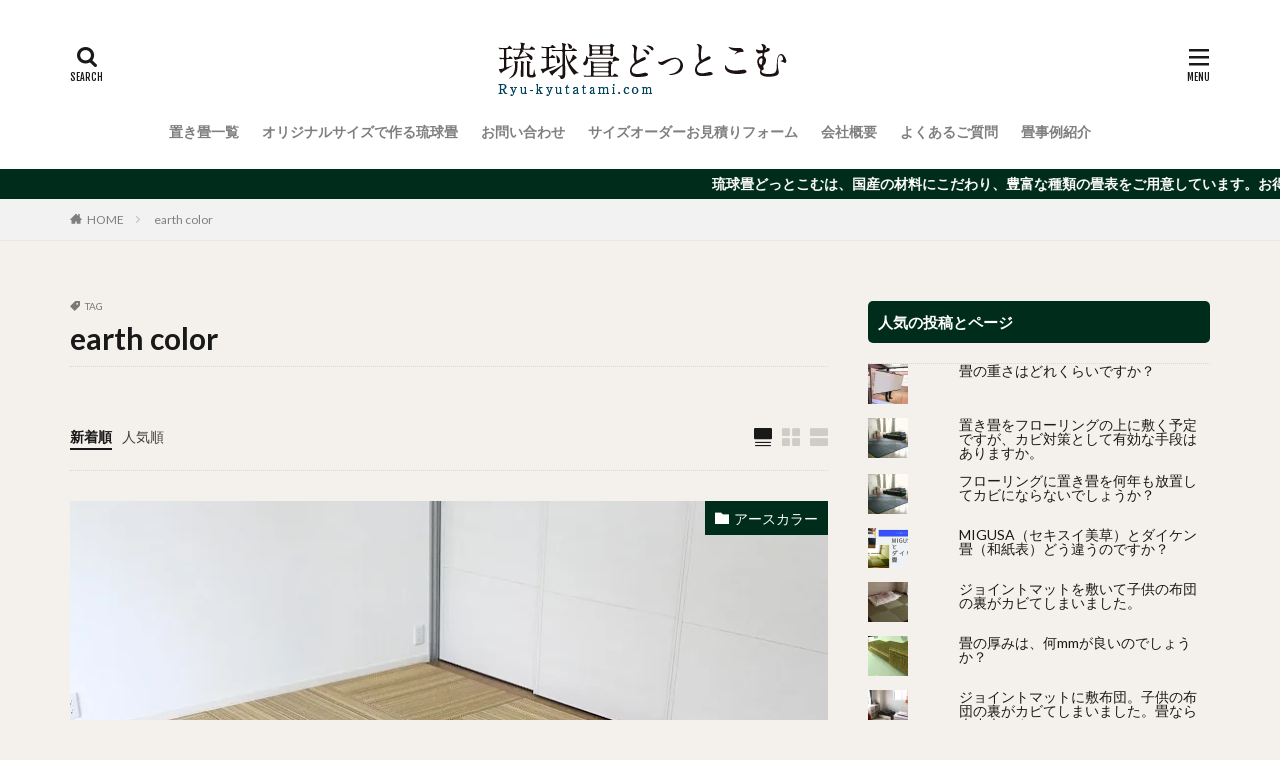

--- FILE ---
content_type: text/html; charset=UTF-8
request_url: https://www.ryu-kyutatami.com/wordpress/archives/tag/earth-color/
body_size: 23519
content:
<!DOCTYPE html>

<html lang="ja" prefix="og: http://ogp.me/ns#" class="t-html 
">

<head prefix="og: http://ogp.me/ns# fb: http://ogp.me/ns/fb# article: http://ogp.me/ns/article#">
<meta charset="UTF-8">
<meta name='robots' content='index, follow, max-image-preview:large, max-snippet:-1, max-video-preview:-1' />
<!-- Google tag (gtag.js) consent mode dataLayer added by Site Kit -->
<script type="text/javascript" id="google_gtagjs-js-consent-mode-data-layer">
/* <![CDATA[ */
window.dataLayer = window.dataLayer || [];function gtag(){dataLayer.push(arguments);}
gtag('consent', 'default', {"ad_personalization":"denied","ad_storage":"denied","ad_user_data":"denied","analytics_storage":"denied","functionality_storage":"denied","security_storage":"denied","personalization_storage":"denied","region":["AT","BE","BG","CH","CY","CZ","DE","DK","EE","ES","FI","FR","GB","GR","HR","HU","IE","IS","IT","LI","LT","LU","LV","MT","NL","NO","PL","PT","RO","SE","SI","SK"],"wait_for_update":500});
window._googlesitekitConsentCategoryMap = {"statistics":["analytics_storage"],"marketing":["ad_storage","ad_user_data","ad_personalization"],"functional":["functionality_storage","security_storage"],"preferences":["personalization_storage"]};
window._googlesitekitConsents = {"ad_personalization":"denied","ad_storage":"denied","ad_user_data":"denied","analytics_storage":"denied","functionality_storage":"denied","security_storage":"denied","personalization_storage":"denied","region":["AT","BE","BG","CH","CY","CZ","DE","DK","EE","ES","FI","FR","GB","GR","HR","HU","IE","IS","IT","LI","LT","LU","LV","MT","NL","NO","PL","PT","RO","SE","SI","SK"],"wait_for_update":500};
/* ]]> */
</script>
<!-- Google タグ (gtag.js) の終了同意モード dataLayer が Site Kit によって追加されました -->

	<!-- This site is optimized with the Yoast SEO plugin v26.7 - https://yoast.com/wordpress/plugins/seo/ -->
	<title>earth color アーカイブ - 琉球畳どっとこむ</title>
	<link rel="canonical" href="https://www.ryu-kyutatami.com/wordpress/archives/tag/earth-color/" />
	<meta property="og:locale" content="ja_JP" />
	<meta property="og:type" content="article" />
	<meta property="og:title" content="earth color アーカイブ - 琉球畳どっとこむ" />
	<meta property="og:url" content="https://www.ryu-kyutatami.com/wordpress/archives/tag/earth-color/" />
	<meta property="og:site_name" content="琉球畳どっとこむ" />
	<meta name="twitter:card" content="summary_large_image" />
	<meta name="twitter:site" content="@AwaTatamiser" />
	<script type="application/ld+json" class="yoast-schema-graph">{"@context":"https://schema.org","@graph":[{"@type":"CollectionPage","@id":"https://www.ryu-kyutatami.com/wordpress/archives/tag/earth-color/","url":"https://www.ryu-kyutatami.com/wordpress/archives/tag/earth-color/","name":"earth color アーカイブ - 琉球畳どっとこむ","isPartOf":{"@id":"https://www.ryu-kyutatami.com/wordpress/#website"},"primaryImageOfPage":{"@id":"https://www.ryu-kyutatami.com/wordpress/archives/tag/earth-color/#primaryimage"},"image":{"@id":"https://www.ryu-kyutatami.com/wordpress/archives/tag/earth-color/#primaryimage"},"thumbnailUrl":"https://i0.wp.com/www.ryu-kyutatami.com/wordpress/wp-content/uploads/2019/03/IMG_2330coach.jpg?fit=768%2C768&ssl=1","breadcrumb":{"@id":"https://www.ryu-kyutatami.com/wordpress/archives/tag/earth-color/#breadcrumb"},"inLanguage":"ja"},{"@type":"ImageObject","inLanguage":"ja","@id":"https://www.ryu-kyutatami.com/wordpress/archives/tag/earth-color/#primaryimage","url":"https://i0.wp.com/www.ryu-kyutatami.com/wordpress/wp-content/uploads/2019/03/IMG_2330coach.jpg?fit=768%2C768&ssl=1","contentUrl":"https://i0.wp.com/www.ryu-kyutatami.com/wordpress/wp-content/uploads/2019/03/IMG_2330coach.jpg?fit=768%2C768&ssl=1","width":768,"height":768},{"@type":"BreadcrumbList","@id":"https://www.ryu-kyutatami.com/wordpress/archives/tag/earth-color/#breadcrumb","itemListElement":[{"@type":"ListItem","position":1,"name":"ホーム","item":"https://www.ryu-kyutatami.com/wordpress/"},{"@type":"ListItem","position":2,"name":"earth color"}]},{"@type":"WebSite","@id":"https://www.ryu-kyutatami.com/wordpress/#website","url":"https://www.ryu-kyutatami.com/wordpress/","name":"琉球畳どっとこむ","description":"琉球畳どっとこむは、お部屋のサイズに合わせて琉球畳風フローリング用置き畳を製作いたします。豊富な種類の畳表からご希望の畳をお選びいただけます","publisher":{"@id":"https://www.ryu-kyutatami.com/wordpress/#organization"},"potentialAction":[{"@type":"SearchAction","target":{"@type":"EntryPoint","urlTemplate":"https://www.ryu-kyutatami.com/wordpress/?s={search_term_string}"},"query-input":{"@type":"PropertyValueSpecification","valueRequired":true,"valueName":"search_term_string"}}],"inLanguage":"ja"},{"@type":"Organization","@id":"https://www.ryu-kyutatami.com/wordpress/#organization","name":"琉球畳どっとこむ","url":"https://www.ryu-kyutatami.com/wordpress/","logo":{"@type":"ImageObject","inLanguage":"ja","@id":"https://www.ryu-kyutatami.com/wordpress/#/schema/logo/image/","url":"https://www.ryu-kyutatami.com/wordpress/wp-content/uploads/2022/09/a3ea0de707ed5bd987fd18f9e2eed5e7.png","contentUrl":"https://www.ryu-kyutatami.com/wordpress/wp-content/uploads/2022/09/a3ea0de707ed5bd987fd18f9e2eed5e7.png","width":251,"height":255,"caption":"琉球畳どっとこむ"},"image":{"@id":"https://www.ryu-kyutatami.com/wordpress/#/schema/logo/image/"},"sameAs":["https://www.facebook.com/ryukyutatami","https://x.com/AwaTatamiser"]}]}</script>
	<!-- / Yoast SEO plugin. -->


<link rel='dns-prefetch' href='//www.googletagmanager.com' />
<link rel='dns-prefetch' href='//stats.wp.com' />
<link rel='dns-prefetch' href='//v0.wordpress.com' />
<link rel='dns-prefetch' href='//widgets.wp.com' />
<link rel='dns-prefetch' href='//s0.wp.com' />
<link rel='dns-prefetch' href='//0.gravatar.com' />
<link rel='dns-prefetch' href='//1.gravatar.com' />
<link rel='dns-prefetch' href='//2.gravatar.com' />
<link rel='dns-prefetch' href='//jetpack.wordpress.com' />
<link rel='dns-prefetch' href='//public-api.wordpress.com' />
<link rel='preconnect' href='//c0.wp.com' />
<link rel='preconnect' href='//i0.wp.com' />
<style id='wp-img-auto-sizes-contain-inline-css' type='text/css'>
img:is([sizes=auto i],[sizes^="auto," i]){contain-intrinsic-size:3000px 1500px}
/*# sourceURL=wp-img-auto-sizes-contain-inline-css */
</style>
<link rel='stylesheet' id='dashicons-css' href='https://c0.wp.com/c/6.9/wp-includes/css/dashicons.min.css' type='text/css' media='all' />
<link rel='stylesheet' id='thickbox-css' href='https://c0.wp.com/c/6.9/wp-includes/js/thickbox/thickbox.css' type='text/css' media='all' />
<link rel='stylesheet' id='wp-block-library-css' href='https://c0.wp.com/c/6.9/wp-includes/css/dist/block-library/style.min.css' type='text/css' media='all' />
<style id='global-styles-inline-css' type='text/css'>
:root{--wp--preset--aspect-ratio--square: 1;--wp--preset--aspect-ratio--4-3: 4/3;--wp--preset--aspect-ratio--3-4: 3/4;--wp--preset--aspect-ratio--3-2: 3/2;--wp--preset--aspect-ratio--2-3: 2/3;--wp--preset--aspect-ratio--16-9: 16/9;--wp--preset--aspect-ratio--9-16: 9/16;--wp--preset--color--black: #000000;--wp--preset--color--cyan-bluish-gray: #abb8c3;--wp--preset--color--white: #ffffff;--wp--preset--color--pale-pink: #f78da7;--wp--preset--color--vivid-red: #cf2e2e;--wp--preset--color--luminous-vivid-orange: #ff6900;--wp--preset--color--luminous-vivid-amber: #fcb900;--wp--preset--color--light-green-cyan: #7bdcb5;--wp--preset--color--vivid-green-cyan: #00d084;--wp--preset--color--pale-cyan-blue: #8ed1fc;--wp--preset--color--vivid-cyan-blue: #0693e3;--wp--preset--color--vivid-purple: #9b51e0;--wp--preset--gradient--vivid-cyan-blue-to-vivid-purple: linear-gradient(135deg,rgb(6,147,227) 0%,rgb(155,81,224) 100%);--wp--preset--gradient--light-green-cyan-to-vivid-green-cyan: linear-gradient(135deg,rgb(122,220,180) 0%,rgb(0,208,130) 100%);--wp--preset--gradient--luminous-vivid-amber-to-luminous-vivid-orange: linear-gradient(135deg,rgb(252,185,0) 0%,rgb(255,105,0) 100%);--wp--preset--gradient--luminous-vivid-orange-to-vivid-red: linear-gradient(135deg,rgb(255,105,0) 0%,rgb(207,46,46) 100%);--wp--preset--gradient--very-light-gray-to-cyan-bluish-gray: linear-gradient(135deg,rgb(238,238,238) 0%,rgb(169,184,195) 100%);--wp--preset--gradient--cool-to-warm-spectrum: linear-gradient(135deg,rgb(74,234,220) 0%,rgb(151,120,209) 20%,rgb(207,42,186) 40%,rgb(238,44,130) 60%,rgb(251,105,98) 80%,rgb(254,248,76) 100%);--wp--preset--gradient--blush-light-purple: linear-gradient(135deg,rgb(255,206,236) 0%,rgb(152,150,240) 100%);--wp--preset--gradient--blush-bordeaux: linear-gradient(135deg,rgb(254,205,165) 0%,rgb(254,45,45) 50%,rgb(107,0,62) 100%);--wp--preset--gradient--luminous-dusk: linear-gradient(135deg,rgb(255,203,112) 0%,rgb(199,81,192) 50%,rgb(65,88,208) 100%);--wp--preset--gradient--pale-ocean: linear-gradient(135deg,rgb(255,245,203) 0%,rgb(182,227,212) 50%,rgb(51,167,181) 100%);--wp--preset--gradient--electric-grass: linear-gradient(135deg,rgb(202,248,128) 0%,rgb(113,206,126) 100%);--wp--preset--gradient--midnight: linear-gradient(135deg,rgb(2,3,129) 0%,rgb(40,116,252) 100%);--wp--preset--font-size--small: 13px;--wp--preset--font-size--medium: 20px;--wp--preset--font-size--large: 36px;--wp--preset--font-size--x-large: 42px;--wp--preset--spacing--20: 0.44rem;--wp--preset--spacing--30: 0.67rem;--wp--preset--spacing--40: 1rem;--wp--preset--spacing--50: 1.5rem;--wp--preset--spacing--60: 2.25rem;--wp--preset--spacing--70: 3.38rem;--wp--preset--spacing--80: 5.06rem;--wp--preset--shadow--natural: 6px 6px 9px rgba(0, 0, 0, 0.2);--wp--preset--shadow--deep: 12px 12px 50px rgba(0, 0, 0, 0.4);--wp--preset--shadow--sharp: 6px 6px 0px rgba(0, 0, 0, 0.2);--wp--preset--shadow--outlined: 6px 6px 0px -3px rgb(255, 255, 255), 6px 6px rgb(0, 0, 0);--wp--preset--shadow--crisp: 6px 6px 0px rgb(0, 0, 0);}:where(.is-layout-flex){gap: 0.5em;}:where(.is-layout-grid){gap: 0.5em;}body .is-layout-flex{display: flex;}.is-layout-flex{flex-wrap: wrap;align-items: center;}.is-layout-flex > :is(*, div){margin: 0;}body .is-layout-grid{display: grid;}.is-layout-grid > :is(*, div){margin: 0;}:where(.wp-block-columns.is-layout-flex){gap: 2em;}:where(.wp-block-columns.is-layout-grid){gap: 2em;}:where(.wp-block-post-template.is-layout-flex){gap: 1.25em;}:where(.wp-block-post-template.is-layout-grid){gap: 1.25em;}.has-black-color{color: var(--wp--preset--color--black) !important;}.has-cyan-bluish-gray-color{color: var(--wp--preset--color--cyan-bluish-gray) !important;}.has-white-color{color: var(--wp--preset--color--white) !important;}.has-pale-pink-color{color: var(--wp--preset--color--pale-pink) !important;}.has-vivid-red-color{color: var(--wp--preset--color--vivid-red) !important;}.has-luminous-vivid-orange-color{color: var(--wp--preset--color--luminous-vivid-orange) !important;}.has-luminous-vivid-amber-color{color: var(--wp--preset--color--luminous-vivid-amber) !important;}.has-light-green-cyan-color{color: var(--wp--preset--color--light-green-cyan) !important;}.has-vivid-green-cyan-color{color: var(--wp--preset--color--vivid-green-cyan) !important;}.has-pale-cyan-blue-color{color: var(--wp--preset--color--pale-cyan-blue) !important;}.has-vivid-cyan-blue-color{color: var(--wp--preset--color--vivid-cyan-blue) !important;}.has-vivid-purple-color{color: var(--wp--preset--color--vivid-purple) !important;}.has-black-background-color{background-color: var(--wp--preset--color--black) !important;}.has-cyan-bluish-gray-background-color{background-color: var(--wp--preset--color--cyan-bluish-gray) !important;}.has-white-background-color{background-color: var(--wp--preset--color--white) !important;}.has-pale-pink-background-color{background-color: var(--wp--preset--color--pale-pink) !important;}.has-vivid-red-background-color{background-color: var(--wp--preset--color--vivid-red) !important;}.has-luminous-vivid-orange-background-color{background-color: var(--wp--preset--color--luminous-vivid-orange) !important;}.has-luminous-vivid-amber-background-color{background-color: var(--wp--preset--color--luminous-vivid-amber) !important;}.has-light-green-cyan-background-color{background-color: var(--wp--preset--color--light-green-cyan) !important;}.has-vivid-green-cyan-background-color{background-color: var(--wp--preset--color--vivid-green-cyan) !important;}.has-pale-cyan-blue-background-color{background-color: var(--wp--preset--color--pale-cyan-blue) !important;}.has-vivid-cyan-blue-background-color{background-color: var(--wp--preset--color--vivid-cyan-blue) !important;}.has-vivid-purple-background-color{background-color: var(--wp--preset--color--vivid-purple) !important;}.has-black-border-color{border-color: var(--wp--preset--color--black) !important;}.has-cyan-bluish-gray-border-color{border-color: var(--wp--preset--color--cyan-bluish-gray) !important;}.has-white-border-color{border-color: var(--wp--preset--color--white) !important;}.has-pale-pink-border-color{border-color: var(--wp--preset--color--pale-pink) !important;}.has-vivid-red-border-color{border-color: var(--wp--preset--color--vivid-red) !important;}.has-luminous-vivid-orange-border-color{border-color: var(--wp--preset--color--luminous-vivid-orange) !important;}.has-luminous-vivid-amber-border-color{border-color: var(--wp--preset--color--luminous-vivid-amber) !important;}.has-light-green-cyan-border-color{border-color: var(--wp--preset--color--light-green-cyan) !important;}.has-vivid-green-cyan-border-color{border-color: var(--wp--preset--color--vivid-green-cyan) !important;}.has-pale-cyan-blue-border-color{border-color: var(--wp--preset--color--pale-cyan-blue) !important;}.has-vivid-cyan-blue-border-color{border-color: var(--wp--preset--color--vivid-cyan-blue) !important;}.has-vivid-purple-border-color{border-color: var(--wp--preset--color--vivid-purple) !important;}.has-vivid-cyan-blue-to-vivid-purple-gradient-background{background: var(--wp--preset--gradient--vivid-cyan-blue-to-vivid-purple) !important;}.has-light-green-cyan-to-vivid-green-cyan-gradient-background{background: var(--wp--preset--gradient--light-green-cyan-to-vivid-green-cyan) !important;}.has-luminous-vivid-amber-to-luminous-vivid-orange-gradient-background{background: var(--wp--preset--gradient--luminous-vivid-amber-to-luminous-vivid-orange) !important;}.has-luminous-vivid-orange-to-vivid-red-gradient-background{background: var(--wp--preset--gradient--luminous-vivid-orange-to-vivid-red) !important;}.has-very-light-gray-to-cyan-bluish-gray-gradient-background{background: var(--wp--preset--gradient--very-light-gray-to-cyan-bluish-gray) !important;}.has-cool-to-warm-spectrum-gradient-background{background: var(--wp--preset--gradient--cool-to-warm-spectrum) !important;}.has-blush-light-purple-gradient-background{background: var(--wp--preset--gradient--blush-light-purple) !important;}.has-blush-bordeaux-gradient-background{background: var(--wp--preset--gradient--blush-bordeaux) !important;}.has-luminous-dusk-gradient-background{background: var(--wp--preset--gradient--luminous-dusk) !important;}.has-pale-ocean-gradient-background{background: var(--wp--preset--gradient--pale-ocean) !important;}.has-electric-grass-gradient-background{background: var(--wp--preset--gradient--electric-grass) !important;}.has-midnight-gradient-background{background: var(--wp--preset--gradient--midnight) !important;}.has-small-font-size{font-size: var(--wp--preset--font-size--small) !important;}.has-medium-font-size{font-size: var(--wp--preset--font-size--medium) !important;}.has-large-font-size{font-size: var(--wp--preset--font-size--large) !important;}.has-x-large-font-size{font-size: var(--wp--preset--font-size--x-large) !important;}
/*# sourceURL=global-styles-inline-css */
</style>

<style id='classic-theme-styles-inline-css' type='text/css'>
/*! This file is auto-generated */
.wp-block-button__link{color:#fff;background-color:#32373c;border-radius:9999px;box-shadow:none;text-decoration:none;padding:calc(.667em + 2px) calc(1.333em + 2px);font-size:1.125em}.wp-block-file__button{background:#32373c;color:#fff;text-decoration:none}
/*# sourceURL=/wp-includes/css/classic-themes.min.css */
</style>
<link rel='stylesheet' id='jetpack_likes-css' href='https://c0.wp.com/p/jetpack/15.4/modules/likes/style.css' type='text/css' media='all' />
<script type="text/javascript" src="https://c0.wp.com/c/6.9/wp-includes/js/jquery/jquery.min.js" id="jquery-core-js"></script>
<script type="text/javascript" src="https://c0.wp.com/c/6.9/wp-includes/js/jquery/jquery-migrate.min.js" id="jquery-migrate-js"></script>

<!-- Site Kit によって追加された Google タグ（gtag.js）スニペット -->
<!-- Google アナリティクス スニペット (Site Kit が追加) -->
<script type="text/javascript" src="https://www.googletagmanager.com/gtag/js?id=GT-PLVS6N7" id="google_gtagjs-js" async></script>
<script type="text/javascript" id="google_gtagjs-js-after">
/* <![CDATA[ */
window.dataLayer = window.dataLayer || [];function gtag(){dataLayer.push(arguments);}
gtag("set","linker",{"domains":["www.ryu-kyutatami.com"]});
gtag("js", new Date());
gtag("set", "developer_id.dZTNiMT", true);
gtag("config", "GT-PLVS6N7");
//# sourceURL=google_gtagjs-js-after
/* ]]> */
</script>
<link rel="https://api.w.org/" href="https://www.ryu-kyutatami.com/wordpress/wp-json/" /><link rel="alternate" title="JSON" type="application/json" href="https://www.ryu-kyutatami.com/wordpress/wp-json/wp/v2/tags/172" /><meta name="generator" content="Site Kit by Google 1.170.0" />	<style>img#wpstats{display:none}</style>
		<link class="css-async" rel href="https://www.ryu-kyutatami.com/wordpress/wp-content/themes/the-thor/css/icon.min.css">
<link class="css-async" rel href="https://fonts.googleapis.com/css?family=Lato:100,300,400,700,900">
<link class="css-async" rel href="https://fonts.googleapis.com/css?family=Fjalla+One">
<link rel="stylesheet" href="https://fonts.googleapis.com/css?family=Noto+Sans+JP:100,200,300,400,500,600,700,800,900">
<link rel="stylesheet" href="https://www.ryu-kyutatami.com/wordpress/wp-content/themes/the-thor/style.min.css">
<link class="css-async" rel href="https://www.ryu-kyutatami.com/wordpress/wp-content/themes/the-thor-child/style-user.css?1658908145">
<script src="https://ajax.googleapis.com/ajax/libs/jquery/1.12.4/jquery.min.js"></script>
<meta http-equiv="X-UA-Compatible" content="IE=edge">
<meta name="viewport" content="width=device-width, initial-scale=1, viewport-fit=cover"/>
<script>
(function(i,s,o,g,r,a,m){i['GoogleAnalyticsObject']=r;i[r]=i[r]||function(){
(i[r].q=i[r].q||[]).push(arguments)},i[r].l=1*new Date();a=s.createElement(o),
m=s.getElementsByTagName(o)[0];a.async=1;a.src=g;m.parentNode.insertBefore(a,m)
})(window,document,'script','https://www.google-analytics.com/analytics.js','ga');

ga('create', '1264507-7', 'auto');
ga('send', 'pageview');
</script>
<style>
.widget.widget_nav_menu ul.menu{border-color: rgba(0,44,27,0.15);}.widget.widget_nav_menu ul.menu li{border-color: rgba(0,44,27,0.75);}.widget.widget_nav_menu ul.menu .sub-menu li{border-color: rgba(0,44,27,0.15);}.widget.widget_nav_menu ul.menu .sub-menu li .sub-menu li:first-child{border-color: rgba(0,44,27,0.15);}.widget.widget_nav_menu ul.menu li a:hover{background-color: rgba(0,44,27,0.75);}.widget.widget_nav_menu ul.menu .current-menu-item > a{background-color: rgba(0,44,27,0.75);}.widget.widget_nav_menu ul.menu li .sub-menu li a:before {color:#002c1b;}.widget.widget_nav_menu ul.menu li a{background-color:#002c1b;}.widget.widget_nav_menu ul.menu .sub-menu a:hover{color:#002c1b;}.widget.widget_nav_menu ul.menu .sub-menu .current-menu-item a{color:#002c1b;}.widget.widget_categories ul{border-color: rgba(0,44,27,0.15);}.widget.widget_categories ul li{border-color: rgba(0,44,27,0.75);}.widget.widget_categories ul .children li{border-color: rgba(0,44,27,0.15);}.widget.widget_categories ul .children li .children li:first-child{border-color: rgba(0,44,27,0.15);}.widget.widget_categories ul li a:hover{background-color: rgba(0,44,27,0.75);}.widget.widget_categories ul .current-menu-item > a{background-color: rgba(0,44,27,0.75);}.widget.widget_categories ul li .children li a:before {color:#002c1b;}.widget.widget_categories ul li a{background-color:#002c1b;}.widget.widget_categories ul .children a:hover{color:#002c1b;}.widget.widget_categories ul .children .current-menu-item a{color:#002c1b;}.widgetSearch__input:hover{border-color:#002c1b;}.widgetCatTitle{background-color:#002c1b;}.widgetCatTitle__inner{background-color:#002c1b;}.widgetSearch__submit:hover{background-color:#002c1b;}.widgetProfile__sns{background-color:#002c1b;}.widget.widget_calendar .calendar_wrap tbody a:hover{background-color:#002c1b;}.widget ul li a:hover{color:#002c1b;}.widget.widget_rss .rsswidget:hover{color:#002c1b;}.widget.widget_tag_cloud a:hover{background-color:#002c1b;}.widget select:hover{border-color:#002c1b;}.widgetSearch__checkLabel:hover:after{border-color:#002c1b;}.widgetSearch__check:checked .widgetSearch__checkLabel:before, .widgetSearch__check:checked + .widgetSearch__checkLabel:before{border-color:#002c1b;}.widgetTab__item.current{border-top-color:#002c1b;}.widgetTab__item:hover{border-top-color:#002c1b;}.searchHead__title{background-color:#002c1b;}.searchHead__submit:hover{color:#002c1b;}.menuBtn__close:hover{color:#002c1b;}.menuBtn__link:hover{color:#002c1b;}@media only screen and (min-width: 992px){.menuBtn__link {background-color:#002c1b;}}.t-headerCenter .menuBtn__link:hover{color:#002c1b;}.searchBtn__close:hover{color:#002c1b;}.searchBtn__link:hover{color:#002c1b;}.breadcrumb__item a:hover{color:#002c1b;}.pager__item{color:#002c1b;}.pager__item:hover, .pager__item-current{background-color:#002c1b; color:#fff;}.page-numbers{color:#002c1b;}.page-numbers:hover, .page-numbers.current{background-color:#002c1b; color:#fff;}.pagePager__item{color:#002c1b;}.pagePager__item:hover, .pagePager__item-current{background-color:#002c1b; color:#fff;}.heading a:hover{color:#002c1b;}.eyecatch__cat{background-color:#002c1b;}.the__category{background-color:#002c1b;}.dateList__item a:hover{color:#002c1b;}.controllerFooter__item:last-child{background-color:#002c1b;}.controllerFooter__close{background-color:#002c1b;}.bottomFooter__topBtn{background-color:#002c1b;}.mask-color{background-color:#002c1b;}.mask-colorgray{background-color:#002c1b;}.pickup3__item{background-color:#002c1b;}.categoryBox__title{color:#002c1b;}.comments__list .comment-meta{background-color:#002c1b;}.comment-respond .submit{background-color:#002c1b;}.prevNext__pop{background-color:#002c1b;}.swiper-pagination-bullet-active{background-color:#002c1b;}.swiper-slider .swiper-button-next, .swiper-slider .swiper-container-rtl .swiper-button-prev, .swiper-slider .swiper-button-prev, .swiper-slider .swiper-container-rtl .swiper-button-next	{background-color:#002c1b;}body{background:#f4f0eb;}.infoHead{background-color:#002c1b;}.snsFooter{background-color:#002c1b}.widget-main .heading.heading-widget{background-color:#002c1b}.widget-main .heading.heading-widgetsimple{background-color:#002c1b}.widget-main .heading.heading-widgetsimplewide{background-color:#002c1b}.widget-main .heading.heading-widgetwide{background-color:#002c1b}.widget-main .heading.heading-widgetbottom:before{border-color:#002c1b}.widget-main .heading.heading-widgetborder{border-color:#002c1b}.widget-main .heading.heading-widgetborder::before,.widget-main .heading.heading-widgetborder::after{background-color:#002c1b}.widget-side .heading.heading-widget{background-color:#002c1b}.widget-side .heading.heading-widgetsimple{background-color:#002c1b}.widget-side .heading.heading-widgetsimplewide{background-color:#002c1b}.widget-side .heading.heading-widgetwide{background-color:#002c1b}.widget-side .heading.heading-widgetbottom:before{border-color:#002c1b}.widget-side .heading.heading-widgetborder{border-color:#002c1b}.widget-side .heading.heading-widgetborder::before,.widget-side .heading.heading-widgetborder::after{background-color:#002c1b}.widget-foot .heading.heading-widget{background-color:#002c1b}.widget-foot .heading.heading-widgetsimple{background-color:#002c1b}.widget-foot .heading.heading-widgetsimplewide{background-color:#002c1b}.widget-foot .heading.heading-widgetwide{background-color:#002c1b}.widget-foot .heading.heading-widgetbottom:before{border-color:#002c1b}.widget-foot .heading.heading-widgetborder{border-color:#002c1b}.widget-foot .heading.heading-widgetborder::before,.widget-foot .heading.heading-widgetborder::after{background-color:#002c1b}.widget-menu .heading.heading-widget{background-color:#002c1b}.widget-menu .heading.heading-widgetsimple{background-color:#002c1b}.widget-menu .heading.heading-widgetsimplewide{background-color:#002c1b}.widget-menu .heading.heading-widgetwide{background-color:#002c1b}.widget-menu .heading.heading-widgetbottom:before{border-color:#002c1b}.widget-menu .heading.heading-widgetborder{border-color:#002c1b}.widget-menu .heading.heading-widgetborder::before,.widget-menu .heading.heading-widgetborder::after{background-color:#002c1b}.still{height: 300px;}@media only screen and (min-width: 768px){.still {height: 600px;}}.swiper-slide3.mask.mask-colorgray{background-color:#6195a8}.pickupHead{background-color:#002c1b}.rankingBox__bg{background-color:#002c1b}.commonCtr__bg.mask.mask-color{background-color:#002c1b}.the__ribbon{background-color:#c65151}.the__ribbon:after{border-left-color:#c65151; border-right-color:#c65151}.eyecatch__link.eyecatch__link-mask:hover::after{content: "[ DETAIL ]";}.eyecatch__link.eyecatch__link-maskzoom:hover::after{content: "[ DETAIL ]";}.eyecatch__link.eyecatch__link-maskzoomrotate:hover::after{content: "[ DETAIL ]";}.content .afTagBox__btnDetail{background-color:#002c1b;}.widget .widgetAfTag__btnDetail{background-color:#002c1b;}.content .afTagBox__btnAf{background-color:#002c1b;}.widget .widgetAfTag__btnAf{background-color:#002c1b;}.content a{color:#002c1b;}.phrase a{color:#002c1b;}.content .sitemap li a:hover{color:#002c1b;}.content h2 a:hover,.content h3 a:hover,.content h4 a:hover,.content h5 a:hover{color:#002c1b;}.content ul.menu li a:hover{color:#002c1b;}.content .es-LiconBox:before{background-color:#a83f3f;}.content .es-LiconCircle:before{background-color:#a83f3f;}.content .es-BTiconBox:before{background-color:#a83f3f;}.content .es-BTiconCircle:before{background-color:#a83f3f;}.content .es-BiconObi{border-color:#a83f3f;}.content .es-BiconCorner:before{background-color:#a83f3f;}.content .es-BiconCircle:before{background-color:#a83f3f;}.content .es-BmarkHatena::before{background-color:#005293;}.content .es-BmarkExcl::before{background-color:#b60105;}.content .es-BmarkQ::before{background-color:#005293;}.content .es-BmarkQ::after{border-top-color:#005293;}.content .es-BmarkA::before{color:#b60105;}.content .es-BsubTradi::before{color:#ffffff;background-color:#b60105;border-color:#b60105;}.btn__link-primary{color:#ffffff; background-color:#002c1b;}.content .btn__link-primary{color:#ffffff; background-color:#002c1b;}.searchBtn__contentInner .btn__link-search{color:#ffffff; background-color:#002c1b;}.btn__link-secondary{color:#ffffff; background-color:#002c1b;}.content .btn__link-secondary{color:#ffffff; background-color:#002c1b;}.btn__link-search{color:#ffffff; background-color:#002c1b;}.btn__link-normal{color:#002c1b;}.content .btn__link-normal{color:#002c1b;}.btn__link-normal:hover{background-color:#002c1b;}.content .btn__link-normal:hover{background-color:#002c1b;}.comments__list .comment-reply-link{color:#002c1b;}.comments__list .comment-reply-link:hover{background-color:#002c1b;}@media only screen and (min-width: 992px){.subNavi__link-pickup{color:#002c1b;}}@media only screen and (min-width: 992px){.subNavi__link-pickup:hover{background-color:#002c1b;}}.content h2{color:#191919}.content h3{color:#191919}.content h4{color:#191919}.content h5{color:#191919}.content ul > li::before{color:#a83f3f;}.content ul{color:#191919;}.content ol > li::before{color:#a83f3f; border-color:#a83f3f;}.content ol > li > ol > li::before{background-color:#a83f3f; border-color:#a83f3f;}.content ol > li > ol > li > ol > li::before{color:#a83f3f; border-color:#a83f3f;}.content ol{color:#191919;}.content .balloon .balloon__text{color:#191919; background-color:#f2f2f2;}.content .balloon .balloon__text-left:before{border-left-color:#f2f2f2;}.content .balloon .balloon__text-right:before{border-right-color:#f2f2f2;}.content .balloon-boder .balloon__text{color:#191919; background-color:#ffffff;  border-color:#d8d8d8;}.content .balloon-boder .balloon__text-left:before{border-left-color:#d8d8d8;}.content .balloon-boder .balloon__text-left:after{border-left-color:#ffffff;}.content .balloon-boder .balloon__text-right:before{border-right-color:#d8d8d8;}.content .balloon-boder .balloon__text-right:after{border-right-color:#ffffff;}.content blockquote{color:#191919; background-color:#f2f2f2;}.content blockquote::before{color:#d8d8d8;}.content table{color:#191919; border-top-color:#E5E5E5; border-left-color:#E5E5E5;}.content table th{background:#7f7f7f; color:#ffffff; ;border-right-color:#E5E5E5; border-bottom-color:#E5E5E5;}.content table td{background:#ffffff; ;border-right-color:#E5E5E5; border-bottom-color:#E5E5E5;}.content table tr:nth-child(odd) td{background-color:#f2f2f2;}
</style>
<meta name="google-site-verification" content="LMAqk2OvJGZ_eqoKSk3eBeWV6ch2qcQXHoEqzDwLqII"><meta property="og:site_name" content="琉球畳どっとこむ" />
<meta property="og:type" content="website" />
<meta property="og:title" content="earth color アーカイブ - 琉球畳どっとこむ" />
<meta property="og:description" content="琉球畳どっとこむは、お部屋のサイズに合わせて琉球畳風フローリング用置き畳を製作いたします。豊富な種類の畳表からご希望の畳をお選びいただけます" />
<meta property="og:url" content="https://www.ryu-kyutatami.com/wordpress/archives/tag/earth-color/" />
<meta property="og:image" content="https://www.ryu-kyutatami.com/wordpress/wp-content/themes/the-thor/img/img_no_768.gif" />
<meta name="twitter:card" content="summary" />
<meta name="twitter:site" content="@AwaTatamiser" />

<!-- Google tag (gtag.js) -->
<script async src="https://www.googletagmanager.com/gtag/js?id=G-GPF0ET93CS"></script>
<script>
  window.dataLayer = window.dataLayer || [];
  function gtag(){dataLayer.push(arguments);}
  gtag('js', new Date());

  gtag('config', 'G-GPF0ET93CS');
</script>
	
	
<link rel='stylesheet' id='jetpack-top-posts-widget-css' href='https://c0.wp.com/p/jetpack/15.4/modules/widgets/top-posts/style.css' type='text/css' media='all' />
</head>
<body class=" t-logoSp25 t-logoPc70 t-headerCenter t-footerFixed" id="top">


  <!--l-header-->
  <header class="l-header">
    <div class="container container-header">

      <!--logo-->
			<p class="siteTitle">
				<a class="siteTitle__link" href="https://www.ryu-kyutatami.com/wordpress">
											<img class="siteTitle__logo" src="https://i0.wp.com/www.ryu-kyutatami.com/wordpress/wp-content/uploads/2022/07/0aeb3353fb36fdac2d9e308ffb595b41.png?fit=308%2C70&ssl=1" alt="琉球畳どっとこむ" width="308" height="70" >
					        </a>
      </p>      <!--/logo-->


      				<!--globalNavi-->
				<nav class="globalNavi">
					<div class="globalNavi__inner">
            <ul class="globalNavi__list"><li id="menu-item-1940" class="menu-item menu-item-type-custom menu-item-object-custom menu-item-1940"><a href="https://www.ryu-kyutatami.com/c/okitatami">置き畳一覧</a></li>
<li id="menu-item-1941" class="menu-item menu-item-type-custom menu-item-object-custom menu-item-1941"><a href="https://www.ryu-kyutatami.com/c/sizeoder">オリジナルサイズで作る琉球畳</a></li>
<li id="menu-item-1942" class="menu-item menu-item-type-custom menu-item-object-custom menu-item-1942"><a href="https://docs.google.com/forms/d/e/1FAIpQLSfdDXtW2rRtA3NhV3Nqzh9p1v2G4CP26RmUrPv2E_xYpQ3mLQ/viewform">お問い合わせ</a></li>
<li id="menu-item-1943" class="menu-item menu-item-type-custom menu-item-object-custom menu-item-1943"><a href="https://docs.google.com/forms/d/e/1FAIpQLSeWpnVoldXAnaSMGDizPfKICdJwToCGRgAavKKLb9OC02JG4w/viewform">サイズオーダーお見積りフォーム</a></li>
<li id="menu-item-1944" class="menu-item menu-item-type-custom menu-item-object-custom menu-item-1944"><a href="https://www.ryu-kyutatami.com/f/shoplist">会社概要</a></li>
<li id="menu-item-1945" class="menu-item menu-item-type-custom menu-item-object-custom menu-item-1945"><a href="https://www.ryu-kyutatami.com/wordpress/archives/category/tour/">よくあるご質問</a></li>
<li id="menu-item-1946" class="menu-item menu-item-type-custom menu-item-object-custom menu-item-1946"><a href="https://www.ryu-kyutatami.com/wordpress/archives/category/%e7%95%b3%ef%bc%88%e3%81%9f%e3%81%9f%e3%81%bf%ef%bc%89%e8%a3%bd%e4%bd%9c%e4%ba%8b%e4%be%8b/?customize_changeset_uuid=6a6fe1a2-50ee-4ed2-82b4-9e3835734441">畳事例紹介</a></li>
</ul>					</div>
				</nav>
				<!--/globalNavi-->
			

			

            <!--searchBtn-->
			<div class="searchBtn searchBtn-right ">
        <input class="searchBtn__checkbox" id="searchBtn-checkbox" type="checkbox">
        <label class="searchBtn__link searchBtn__link-text icon-search" for="searchBtn-checkbox"></label>
        <label class="searchBtn__unshown" for="searchBtn-checkbox"></label>

        <div class="searchBtn__content">
          <div class="searchBtn__scroll">
            <label class="searchBtn__close" for="searchBtn-checkbox"><i class="icon-close"></i>CLOSE</label>
            <div class="searchBtn__contentInner">
              <aside class="widget">
  <div class="widgetSearch">
    <form method="get" action="https://www.ryu-kyutatami.com/wordpress" target="_top">
  <div class="widgetSearch__contents">
    <h3 class="heading heading-tertiary">キーワード</h3>
    <input class="widgetSearch__input widgetSearch__input-max" type="text" name="s" placeholder="キーワードを入力" value="">

        <ol class="widgetSearch__word">
            <li class="widgetSearch__wordItem"><a href="https://www.ryu-kyutatami.com/wordpress?s=琉球畳">琉球畳</a></li>
	              <li class="widgetSearch__wordItem"><a href="https://www.ryu-kyutatami.com/wordpress?s=セキスイ美草">セキスイ美草</a></li>
	              <li class="widgetSearch__wordItem"><a href="https://www.ryu-kyutatami.com/wordpress?s=清流">清流</a></li>
	              <li class="widgetSearch__wordItem"><a href="https://www.ryu-kyutatami.com/wordpress?s=銀白">銀白</a></li>
	              <li class="widgetSearch__wordItem"><a href="https://www.ryu-kyutatami.com/wordpress?s=イ草">イ草</a></li>
	      </ol>
    
  </div>

  <div class="widgetSearch__contents">
    <h3 class="heading heading-tertiary">カテゴリー</h3>
	<select  name='cat' id='cat_696e0d8c95a6b' class='widgetSearch__select'>
	<option value=''>カテゴリーを選択</option>
	<option class="level-0" value="1">FAQ</option>
	<option class="level-0" value="21">畳表について</option>
	<option class="level-0" value="27">注文について</option>
	<option class="level-0" value="33">商品について</option>
	<option class="level-0" value="34">困ったときは？</option>
	<option class="level-0" value="39">よくある質問</option>
	<option class="level-0" value="40">商品のお届け、配送について</option>
	<option class="level-0" value="41">決済について</option>
	<option class="level-0" value="42">サイズオーダーについて</option>
	<option class="level-0" value="45">畳の基礎知識を知る</option>
	<option class="level-0" value="46">お知らせ</option>
	<option class="level-0" value="47">フローリングと畳の関係</option>
	<option class="level-0" value="55">海外発送</option>
	<option class="level-0" value="79">畳ベッド</option>
	<option class="level-0" value="88">床暖房用</option>
	<option class="level-0" value="132">購入後の感想</option>
	<option class="level-0" value="137">フロア畳</option>
	<option class="level-0" value="138">畳表：熊本イ草</option>
	<option class="level-0" value="141">畳工事</option>
	<option class="level-0" value="144">新商品</option>
	<option class="level-0" value="145">リバーシブル畳</option>
	<option class="level-0" value="159">畳（たたみ）製作事例</option>
	<option class="level-0" value="163">セキスイ美草（MIGUSA)</option>
	<option class="level-0" value="174">熊本県産イ草</option>
	<option class="level-0" value="196">清流</option>
	<option class="level-0" value="213">東京都</option>
	<option class="level-0" value="214">都道府県別</option>
	<option class="level-0" value="215">東京都</option>
	<option class="level-0" value="216">福岡県</option>
	<option class="level-0" value="222">大阪府</option>
	<option class="level-0" value="223">ダイケン健やかおもて</option>
	<option class="level-0" value="224">〈01 銀白色〉</option>
	<option class="level-0" value="227">兵庫県</option>
	<option class="level-0" value="239">愛知県</option>
	<option class="level-0" value="240">長野県</option>
	<option class="level-0" value="241">DIY</option>
	<option class="level-0" value="245">茨城県</option>
	<option class="level-0" value="246">小上がり</option>
	<option class="level-0" value="284">長崎県</option>
	<option class="level-0" value="285">神奈川県</option>
	<option class="level-0" value="287">京都府</option>
	<option class="level-0" value="289">北海道</option>
	<option class="level-0" value="291">市松 インディゴ</option>
	<option class="level-0" value="299">目積</option>
	<option class="level-0" value="301">引目</option>
	<option class="level-0" value="302">アースカラー</option>
	<option class="level-0" value="303">校倉</option>
	<option class="level-0" value="307">清流カクテルフィット</option>
	<option class="level-0" value="308">穂波</option>
	<option class="level-0" value="314">中国産輸入イ草</option>
	<option class="level-0" value="361">モカベージュ</option>
	<option class="level-0" value="362">〈16若草色（わかくさいろ）〉</option>
	<option class="level-0" value="367">アイボリー</option>
	<option class="level-0" value="368">ライトイエロー</option>
	<option class="level-0" value="369">沖縄県</option>
	<option class="level-0" value="373">Youtubeで畳の紹介</option>
	<option class="level-0" value="378">チャコールグレー</option>
	<option class="level-0" value="379">ラテブラウン</option>
	<option class="level-0" value="382">〈09黄金色×乳白色〉</option>
	<option class="level-0" value="383">大分県</option>
	<option class="level-0" value="387">畳入替え</option>
	<option class="level-0" value="388">〈14灰桜色（はいざくらいろ）〉</option>
	<option class="level-0" value="397">山梨県</option>
	<option class="level-0" value="400">〈21小麦色（こむぎいろ）〉</option>
	<option class="level-0" value="404">リーフグリーン</option>
	<option class="level-0" value="408">青森県</option>
	<option class="level-0" value="411">〈17白茶色×灰桜色〉</option>
	<option class="level-0" value="412">静岡県</option>
	<option class="level-0" value="425">〈09墨染色（すみぞめいろ）〉</option>
	<option class="level-0" value="426">部屋のスタイル</option>
	<option class="level-0" value="427">和室</option>
	<option class="level-0" value="428">洋室</option>
	<option class="level-0" value="430">〈18薄桜色（うすざくらいろ）〉</option>
	<option class="level-0" value="431">〈15白茶色（しらちゃいろ）〉</option>
	<option class="level-0" value="436">グリーン</option>
	<option class="level-0" value="437">韓国</option>
	<option class="level-0" value="438">03 灰桜色×乳白色×銀鼠色</option>
	<option class="level-0" value="443">グレー</option>
	<option class="level-0" value="444">福井県</option>
	<option class="level-0" value="445">休業日</option>
	<option class="level-0" value="446">休業日</option>
</select>
  </div>

  	<div class="widgetSearch__tag">
    <h3 class="heading heading-tertiary">タグ</h3>
    <label><input class="widgetSearch__check" type="checkbox" name="tag[]" value="164cm%e2%98%93264cm" /><span class="widgetSearch__checkLabel">164cm☓264cm</span></label><label><input class="widgetSearch__check" type="checkbox" name="tag[]" value="1%e7%95%b3" /><span class="widgetSearch__checkLabel">1畳</span></label><label><input class="widgetSearch__check" type="checkbox" name="tag[]" value="2%e8%89%b2" /><span class="widgetSearch__checkLabel">2色</span></label><label><input class="widgetSearch__check" type="checkbox" name="tag[]" value="82cm%e8%a7%92" /><span class="widgetSearch__checkLabel">82cm角</span></label><label><input class="widgetSearch__check" type="checkbox" name="tag[]" value="diy" /><span class="widgetSearch__checkLabel">DIY</span></label><label><input class="widgetSearch__check" type="checkbox" name="tag[]" value="diy-%e7%95%b3" /><span class="widgetSearch__checkLabel">DIY 畳</span></label><label><input class="widgetSearch__check" type="checkbox" name="tag[]" value="diy%e3%81%a7%e7%95%b3" /><span class="widgetSearch__checkLabel">DIYで畳</span></label><label><input class="widgetSearch__check" type="checkbox" name="tag[]" value="diy%e3%83%aa%e3%83%95%e3%82%a9%e3%83%bc%e3%83%a0" /><span class="widgetSearch__checkLabel">DIYリフォーム</span></label><label><input class="widgetSearch__check" type="checkbox" name="tag[]" value="diy%e5%92%8c%e5%ae%a4" /><span class="widgetSearch__checkLabel">DIY和室</span></label><label><input class="widgetSearch__check" type="checkbox" name="tag[]" value="diy%e7%95%b3" /><span class="widgetSearch__checkLabel">DIY畳</span></label><label><input class="widgetSearch__check" type="checkbox" name="tag[]" value="earth-color" /><span class="widgetSearch__checkLabel">earth color</span></label><label><input class="widgetSearch__check" type="checkbox" name="tag[]" value="ems" /><span class="widgetSearch__checkLabel">EMS</span></label><label><input class="widgetSearch__check" type="checkbox" name="tag[]" value="exporting-from-japan-to-overseas" /><span class="widgetSearch__checkLabel">Exporting from Japan to overseas</span></label><label><input class="widgetSearch__check" type="checkbox" name="tag[]" value="igusa" /><span class="widgetSearch__checkLabel">igusa</span></label><label><input class="widgetSearch__check" type="checkbox" name="tag[]" value="line" /><span class="widgetSearch__checkLabel">LINE</span></label><label><input class="widgetSearch__check" type="checkbox" name="tag[]" value="migusa" /><span class="widgetSearch__checkLabel">MIGUSA</span></label><label><input class="widgetSearch__check" type="checkbox" name="tag[]" value="r%e5%8a%a0%e5%b7%a5" /><span class="widgetSearch__checkLabel">R加工</span></label><label><input class="widgetSearch__check" type="checkbox" name="tag[]" value="straw" /><span class="widgetSearch__checkLabel">straw</span></label><label><input class="widgetSearch__check" type="checkbox" name="tag[]" value="tatami" /><span class="widgetSearch__checkLabel">tatami</span></label><label><input class="widgetSearch__check" type="checkbox" name="tag[]" value="%e3%81%84%e3%81%90%e3%81%95" /><span class="widgetSearch__checkLabel">いぐさ</span></label><label><input class="widgetSearch__check" type="checkbox" name="tag[]" value="%e3%81%8a%e3%81%97%e3%81%a3%e3%81%93" /><span class="widgetSearch__checkLabel">おしっこ</span></label><label><input class="widgetSearch__check" type="checkbox" name="tag[]" value="%e3%81%8a%e3%81%97%e3%82%83%e3%82%8c%e3%81%aa%e5%92%8c%e5%ae%a4" /><span class="widgetSearch__checkLabel">おしゃれな和室</span></label><label><input class="widgetSearch__check" type="checkbox" name="tag[]" value="%e3%81%8a%e3%81%97%e3%82%83%e3%82%8c%e7%95%b3" /><span class="widgetSearch__checkLabel">おしゃれ畳</span></label><label><input class="widgetSearch__check" type="checkbox" name="tag[]" value="%e3%81%8a%e5%95%8f%e3%81%84%e5%90%88%e3%82%8f%e3%81%9b" /><span class="widgetSearch__checkLabel">お問い合わせ</span></label><label><input class="widgetSearch__check" type="checkbox" name="tag[]" value="%e3%81%8a%e5%ae%a2%e6%a7%98%e3%83%ac%e3%83%93%e3%83%a5%e3%83%bc" /><span class="widgetSearch__checkLabel">お客様レビュー</span></label><label><input class="widgetSearch__check" type="checkbox" name="tag[]" value="%e3%81%8a%e5%ae%a2%e6%a7%98%e4%ba%8b%e4%be%8b" /><span class="widgetSearch__checkLabel">お客様事例</span></label><label><input class="widgetSearch__check" type="checkbox" name="tag[]" value="%e3%81%8f%e3%81%be%e3%82%82%e3%81%a8%e7%94%a3%e7%95%b3%e8%a1%a8" /><span class="widgetSearch__checkLabel">くまもと産畳表</span></label><label><input class="widgetSearch__check" type="checkbox" name="tag[]" value="%e3%81%9f%e3%81%9f%e3%81%bf" /><span class="widgetSearch__checkLabel">たたみ</span></label><label><input class="widgetSearch__check" type="checkbox" name="tag[]" value="%e3%82%a2%e3%82%a4%e3%83%9c%e3%83%aa%e3%83%bc" /><span class="widgetSearch__checkLabel">アイボリー</span></label><label><input class="widgetSearch__check" type="checkbox" name="tag[]" value="%e3%82%a2%e3%83%bc%e3%82%b9%e3%82%ab%e3%83%a9%e3%83%bc" /><span class="widgetSearch__checkLabel">アースカラー</span></label><label><input class="widgetSearch__check" type="checkbox" name="tag[]" value="%e3%82%a4%e3%83%b3%e3%83%86%e3%83%aa%e3%82%a2" /><span class="widgetSearch__checkLabel">インテリア</span></label><label><input class="widgetSearch__check" type="checkbox" name="tag[]" value="%e3%82%a4%e3%83%b3%e3%83%86%e3%83%aa%e3%82%a2%e3%83%87%e3%82%b6%e3%82%a4%e3%83%b3" /><span class="widgetSearch__checkLabel">インテリアデザイン</span></label><label><input class="widgetSearch__check" type="checkbox" name="tag[]" value="%e3%82%a4%e3%83%b3%e3%83%87%e3%82%a3%e3%82%b4" /><span class="widgetSearch__checkLabel">インディゴ</span></label><label><input class="widgetSearch__check" type="checkbox" name="tag[]" value="%e3%82%a4%e8%8d%89" /><span class="widgetSearch__checkLabel">イ草</span></label><label><input class="widgetSearch__check" type="checkbox" name="tag[]" value="%e3%82%a4%e8%8d%89%e3%81%ae%e7%89%b9%e5%be%b4" /><span class="widgetSearch__checkLabel">イ草の特徴</span></label><label><input class="widgetSearch__check" type="checkbox" name="tag[]" value="%e3%82%aa%e3%82%b9%e3%82%b9%e3%83%a1%e7%95%b3" /><span class="widgetSearch__checkLabel">オススメ畳</span></label><label><input class="widgetSearch__check" type="checkbox" name="tag[]" value="%e3%82%aa%e3%83%aa%e3%82%b8%e3%83%8a%e3%83%ab" /><span class="widgetSearch__checkLabel">オリジナル</span></label><label><input class="widgetSearch__check" type="checkbox" name="tag[]" value="%e3%82%aa%e3%83%aa%e3%82%b8%e3%83%8a%e3%83%ab%e3%82%b5%e3%82%a4%e3%82%ba" /><span class="widgetSearch__checkLabel">オリジナルサイズ</span></label><label><input class="widgetSearch__check" type="checkbox" name="tag[]" value="%e3%82%aa%e3%83%aa%e3%82%b8%e3%83%8a%e3%83%ab%e7%95%b3" /><span class="widgetSearch__checkLabel">オリジナル畳</span></label><label><input class="widgetSearch__check" type="checkbox" name="tag[]" value="%e3%82%aa%e3%83%bc%e3%83%80%e3%83%bc%e3%83%a1%e3%82%a4%e3%83%89" /><span class="widgetSearch__checkLabel">オーダーメイド</span></label><label><input class="widgetSearch__check" type="checkbox" name="tag[]" value="%e3%82%aa%e3%83%bc%e3%83%80%e3%83%bc%e3%83%a1%e3%82%a4%e3%83%89%e7%95%b3" /><span class="widgetSearch__checkLabel">オーダーメイド畳</span></label><label><input class="widgetSearch__check" type="checkbox" name="tag[]" value="%e3%82%aa%e3%83%bc%e3%83%80%e3%83%bc%e5%ae%b6%e5%85%b7" /><span class="widgetSearch__checkLabel">オーダー家具</span></label><label><input class="widgetSearch__check" type="checkbox" name="tag[]" value="%e3%82%ab%e3%82%b9%e3%82%bf%e3%83%9e%e3%83%bc" /><span class="widgetSearch__checkLabel">カスタマー</span></label><label><input class="widgetSearch__check" type="checkbox" name="tag[]" value="%e3%82%ab%e3%82%b9%e3%82%bf%e3%83%a0%e3%82%b5%e3%82%a4%e3%82%ba" /><span class="widgetSearch__checkLabel">カスタムサイズ</span></label><label><input class="widgetSearch__check" type="checkbox" name="tag[]" value="%e3%82%ab%e3%82%b9%e3%82%bf%e3%83%a0%e3%82%b5%e3%82%a4%e3%82%ba%e7%95%b3" /><span class="widgetSearch__checkLabel">カスタムサイズ畳</span></label><label><input class="widgetSearch__check" type="checkbox" name="tag[]" value="%e3%82%ab%e3%82%b9%e3%82%bf%e3%83%a0%e7%90%89%e7%90%83%e7%95%b3" /><span class="widgetSearch__checkLabel">カスタム琉球畳</span></label><label><input class="widgetSearch__check" type="checkbox" name="tag[]" value="%e3%82%ab%e3%83%93" /><span class="widgetSearch__checkLabel">カビ</span></label><label><input class="widgetSearch__check" type="checkbox" name="tag[]" value="%e3%82%ab%e3%83%a9%e3%83%bc%e7%95%b3" /><span class="widgetSearch__checkLabel">カラー畳</span></label><label><input class="widgetSearch__check" type="checkbox" name="tag[]" value="%e3%82%ad%e3%83%a3%e3%83%b3%e3%83%97%e3%82%ab%e3%83%bc" /><span class="widgetSearch__checkLabel">キャンプカー</span></label><label><input class="widgetSearch__check" type="checkbox" name="tag[]" value="%e3%82%af%e3%83%83%e3%82%b7%e3%83%a7%e3%83%b3" /><span class="widgetSearch__checkLabel">クッション</span></label><label><input class="widgetSearch__check" type="checkbox" name="tag[]" value="%e3%82%b0%e3%83%ac%e3%83%bc" /><span class="widgetSearch__checkLabel">グレー</span></label><label><input class="widgetSearch__check" type="checkbox" name="tag[]" value="%e3%82%b3%e3%82%b9%e3%83%88%e3%83%80%e3%82%a6%e3%83%b3%e3%81%ae%e6%96%b9%e6%b3%95" /><span class="widgetSearch__checkLabel">コストダウンの方法</span></label><label><input class="widgetSearch__check" type="checkbox" name="tag[]" value="%e3%82%b3%e3%82%b9%e3%83%88%e5%89%8a%e6%b8%9b" /><span class="widgetSearch__checkLabel">コスト削減</span></label><label><input class="widgetSearch__check" type="checkbox" name="tag[]" value="%e3%82%b5%e3%82%a4%e3%82%ba%e3%82%aa%e3%83%bc%e3%83%80%e3%83%bc" /><span class="widgetSearch__checkLabel">サイズオーダー</span></label><label><input class="widgetSearch__check" type="checkbox" name="tag[]" value="%e3%82%b5%e3%82%a4%e3%82%ba%e3%82%aa%e3%83%bc%e3%83%80%e3%83%bc%e7%95%b3" /><span class="widgetSearch__checkLabel">サイズオーダー畳</span></label><label><input class="widgetSearch__check" type="checkbox" name="tag[]" value="%e3%82%b7%e3%82%b9%e3%83%86%e3%83%a0%e7%95%b3" /><span class="widgetSearch__checkLabel">システム畳</span></label><label><input class="widgetSearch__check" type="checkbox" name="tag[]" value="%e3%82%bb%e3%82%ad%e3%82%b9%e3%82%a4%e3%83%95%e3%83%ad%e3%82%a2%e7%95%b3" /><span class="widgetSearch__checkLabel">セキスイフロア畳</span></label><label><input class="widgetSearch__check" type="checkbox" name="tag[]" value="%e3%82%bb%e3%82%ad%e3%82%b9%e3%82%a4%e7%be%8e%e8%8d%89" /><span class="widgetSearch__checkLabel">セキスイ美草</span></label><label><input class="widgetSearch__check" type="checkbox" name="tag[]" value="%e3%82%bb%e3%83%ab%e3%83%95%e3%83%aa%e3%83%95%e3%82%a9%e3%83%bc%e3%83%a0" /><span class="widgetSearch__checkLabel">セルフリフォーム</span></label><label><input class="widgetSearch__check" type="checkbox" name="tag[]" value="%e3%82%bf%e3%82%bf%e3%83%9f" /><span class="widgetSearch__checkLabel">タタミ</span></label><label><input class="widgetSearch__check" type="checkbox" name="tag[]" value="%e3%82%bf%e3%82%bf%e3%83%9f%e3%81%ae%e5%85%a5%e6%9b%bf%e3%81%88" /><span class="widgetSearch__checkLabel">タタミの入替え</span></label><label><input class="widgetSearch__check" type="checkbox" name="tag[]" value="%e3%82%bf%e3%83%92%e3%83%81" /><span class="widgetSearch__checkLabel">タヒチ</span></label><label><input class="widgetSearch__check" type="checkbox" name="tag[]" value="%e3%83%80%e3%83%8b" /><span class="widgetSearch__checkLabel">ダニ</span></label><label><input class="widgetSearch__check" type="checkbox" name="tag[]" value="%e3%83%81%e3%83%a3%e3%82%b3%e3%83%bc%e3%83%ab%e3%82%b0%e3%83%ac%e3%83%bc" /><span class="widgetSearch__checkLabel">チャコールグレー</span></label><label><input class="widgetSearch__check" type="checkbox" name="tag[]" value="%e3%83%87%e3%82%a4%e3%82%b5%e3%83%bc%e3%83%93%e3%82%b9" /><span class="widgetSearch__checkLabel">デイサービス</span></label><label><input class="widgetSearch__check" type="checkbox" name="tag[]" value="%e3%83%8b%e3%83%88%e3%83%aa" /><span class="widgetSearch__checkLabel">ニトリ</span></label><label><input class="widgetSearch__check" type="checkbox" name="tag[]" value="%e3%83%8b%e3%83%a5%e3%83%bc%e3%83%a8%e3%83%bc%e3%82%af" /><span class="widgetSearch__checkLabel">ニューヨーク</span></label><label><input class="widgetSearch__check" type="checkbox" name="tag[]" value="%e3%83%8f%e3%82%a4%e3%82%a8%e3%83%bc%e3%82%b9" /><span class="widgetSearch__checkLabel">ハイエース</span></label><label><input class="widgetSearch__check" type="checkbox" name="tag[]" value="%e3%83%8f%e3%83%b3%e3%83%89%e3%82%af%e3%83%a9%e3%83%95%e3%83%88" /><span class="widgetSearch__checkLabel">ハンドクラフト</span></label><label><input class="widgetSearch__check" type="checkbox" name="tag[]" value="%e3%83%93%e3%82%b8%e3%83%8d%e3%82%b9%e3%82%b7%e3%83%bc%e3%83%b3%e3%81%ae%e7%95%b3" /><span class="widgetSearch__checkLabel">ビジネスシーンの畳</span></label><label><input class="widgetSearch__check" type="checkbox" name="tag[]" value="%e3%83%95%e3%83%ad%e3%83%bc%e3%83%aa%e3%83%b3%e3%82%b0" /><span class="widgetSearch__checkLabel">フローリング</span></label><label><input class="widgetSearch__check" type="checkbox" name="tag[]" value="%e3%83%95%e3%83%ad%e3%83%bc%e3%83%aa%e3%83%b3%e3%82%b0%e7%95%b3" /><span class="widgetSearch__checkLabel">フローリング畳</span></label><label><input class="widgetSearch__check" type="checkbox" name="tag[]" value="%e3%83%99%e3%83%83%e3%83%89%e7%94%a8%e7%95%b3" /><span class="widgetSearch__checkLabel">ベッド用畳</span></label><label><input class="widgetSearch__check" type="checkbox" name="tag[]" value="%e3%83%99%e3%83%83%e3%83%89%e7%95%b3" /><span class="widgetSearch__checkLabel">ベッド畳</span></label><label><input class="widgetSearch__check" type="checkbox" name="tag[]" value="%e3%83%9a%e3%83%83%e3%83%88" /><span class="widgetSearch__checkLabel">ペット</span></label><label><input class="widgetSearch__check" type="checkbox" name="tag[]" value="%e3%83%9a%e3%83%b3%e3%82%b7%e3%83%a7%e3%83%b3%e4%ba%8b%e4%be%8b" /><span class="widgetSearch__checkLabel">ペンション事例</span></label><label><input class="widgetSearch__check" type="checkbox" name="tag[]" value="%e3%83%a1%e3%83%87%e3%82%a3%e3%82%a2%e6%8e%b2%e8%bc%89" /><span class="widgetSearch__checkLabel">メディア掲載</span></label><label><input class="widgetSearch__check" type="checkbox" name="tag[]" value="%e3%83%a2%e3%82%ab%e3%83%99%e3%83%bc%e3%82%b8%e3%83%a5" /><span class="widgetSearch__checkLabel">モカベージュ</span></label><label><input class="widgetSearch__check" type="checkbox" name="tag[]" value="%e3%83%a9%e3%83%86%e3%83%96%e3%83%a9%e3%82%a6%e3%83%b3" /><span class="widgetSearch__checkLabel">ラテブラウン</span></label><label><input class="widgetSearch__check" type="checkbox" name="tag[]" value="%e3%83%aa%e3%83%8b%e3%83%a5%e3%83%bc%e3%82%a2%e3%83%ab" /><span class="widgetSearch__checkLabel">リニューアル</span></label><label><input class="widgetSearch__check" type="checkbox" name="tag[]" value="%e3%83%aa%e3%83%8e%e3%83%99%e3%83%bc%e3%82%b7%e3%83%a7%e3%83%b3" /><span class="widgetSearch__checkLabel">リノベーション</span></label><label><input class="widgetSearch__check" type="checkbox" name="tag[]" value="%e3%83%aa%e3%83%93%e3%83%b3%e3%82%b0" /><span class="widgetSearch__checkLabel">リビング</span></label><label><input class="widgetSearch__check" type="checkbox" name="tag[]" value="%e3%83%aa%e3%83%93%e3%83%b3%e3%82%b0%e3%83%ab%e3%83%bc%e3%83%a0" /><span class="widgetSearch__checkLabel">リビングルーム</span></label><label><input class="widgetSearch__check" type="checkbox" name="tag[]" value="%e3%83%aa%e3%83%94%e3%83%bc%e3%83%88" /><span class="widgetSearch__checkLabel">リピート</span></label><label><input class="widgetSearch__check" type="checkbox" name="tag[]" value="%e3%83%aa%e3%83%95%e3%82%a9%e3%83%bc%e3%83%a0" /><span class="widgetSearch__checkLabel">リフォーム</span></label><label><input class="widgetSearch__check" type="checkbox" name="tag[]" value="%e4%b8%89%e8%a7%92%e5%bd%a2" /><span class="widgetSearch__checkLabel">三角形</span></label><label><input class="widgetSearch__check" type="checkbox" name="tag[]" value="%e4%b8%8a%e4%bb%a3" /><span class="widgetSearch__checkLabel">上代</span></label><label><input class="widgetSearch__check" type="checkbox" name="tag[]" value="%e4%b8%ad%e5%8f%a4%e3%83%9e%e3%83%b3%e3%82%b7%e3%83%a7%e3%83%b3%e3%83%aa%e3%83%95%e3%82%a9%e3%83%bc%e3%83%a0" /><span class="widgetSearch__checkLabel">中古マンションリフォーム</span></label><label><input class="widgetSearch__check" type="checkbox" name="tag[]" value="%e4%b8%ad%e5%9b%bd%e7%94%a3" /><span class="widgetSearch__checkLabel">中国産</span></label><label><input class="widgetSearch__check" type="checkbox" name="tag[]" value="%e4%bb%8b%e8%ad%b7" /><span class="widgetSearch__checkLabel">介護</span></label><label><input class="widgetSearch__check" type="checkbox" name="tag[]" value="%e4%bb%8b%e8%ad%b7%e6%96%bd%e8%a8%ad" /><span class="widgetSearch__checkLabel">介護施設</span></label><label><input class="widgetSearch__check" type="checkbox" name="tag[]" value="%e4%bc%81%e6%a5%ad" /><span class="widgetSearch__checkLabel">企業</span></label><label><input class="widgetSearch__check" type="checkbox" name="tag[]" value="%e4%be%bf%e5%88%a9" /><span class="widgetSearch__checkLabel">便利</span></label><label><input class="widgetSearch__check" type="checkbox" name="tag[]" value="%e5%85%a5%e3%82%8c%e6%9b%bf%e3%81%88" /><span class="widgetSearch__checkLabel">入れ替え</span></label><label><input class="widgetSearch__check" type="checkbox" name="tag[]" value="%e5%85%ab%e9%87%8d%e7%95%b3" /><span class="widgetSearch__checkLabel">八重畳</span></label><label><input class="widgetSearch__check" type="checkbox" name="tag[]" value="%e5%85%b5%e5%ba%ab%e7%9c%8c" /><span class="widgetSearch__checkLabel">兵庫県</span></label><label><input class="widgetSearch__check" type="checkbox" name="tag[]" value="%e5%86%85%e8%a3%85%e3%83%aa%e3%83%95%e3%82%a9%e3%83%bc%e3%83%a0" /><span class="widgetSearch__checkLabel">内装リフォーム</span></label><label><input class="widgetSearch__check" type="checkbox" name="tag[]" value="%e5%86%85%e8%a3%85%e5%b7%a5%e4%ba%8b" /><span class="widgetSearch__checkLabel">内装工事</span></label><label><input class="widgetSearch__check" type="checkbox" name="tag[]" value="%e5%87%ba%e5%bc%b5" /><span class="widgetSearch__checkLabel">出張</span></label><label><input class="widgetSearch__check" type="checkbox" name="tag[]" value="%e5%88%a5%e6%b3%a8" /><span class="widgetSearch__checkLabel">別注</span></label><label><input class="widgetSearch__check" type="checkbox" name="tag[]" value="%e5%88%a5%e6%b3%a8%e3%82%b5%e3%82%a4%e3%82%ba" /><span class="widgetSearch__checkLabel">別注サイズ</span></label><label><input class="widgetSearch__check" type="checkbox" name="tag[]" value="%e5%8d%8a%e7%95%b3" /><span class="widgetSearch__checkLabel">半畳</span></label><label><input class="widgetSearch__check" type="checkbox" name="tag[]" value="%e5%8f%96%e3%82%8a%e6%89%b1%e3%81%84%e6%96%b9%e6%b3%95" /><span class="widgetSearch__checkLabel">取り扱い方法</span></label><label><input class="widgetSearch__check" type="checkbox" name="tag[]" value="%e5%8f%a4%e7%95%b3" /><span class="widgetSearch__checkLabel">古畳</span></label><label><input class="widgetSearch__check" type="checkbox" name="tag[]" value="%e5%8f%b0%e5%bd%a2" /><span class="widgetSearch__checkLabel">台形</span></label><label><input class="widgetSearch__check" type="checkbox" name="tag[]" value="%e5%92%8c%e3%83%a2%e3%83%80%e3%83%b3%e3%83%aa%e3%83%95%e3%82%a9%e3%83%bc%e3%83%a0" /><span class="widgetSearch__checkLabel">和モダンリフォーム</span></label><label><input class="widgetSearch__check" type="checkbox" name="tag[]" value="%e5%92%8c%e5%ae%a4" /><span class="widgetSearch__checkLabel">和室</span></label><label><input class="widgetSearch__check" type="checkbox" name="tag[]" value="%e5%92%8c%e5%ae%a4-%e3%83%aa%e3%83%95%e3%82%a9%e3%83%bc%e3%83%a0" /><span class="widgetSearch__checkLabel">和室 リフォーム</span></label><label><input class="widgetSearch__check" type="checkbox" name="tag[]" value="%e5%92%8c%e5%ae%a46%e7%95%b3" /><span class="widgetSearch__checkLabel">和室6畳</span></label><label><input class="widgetSearch__check" type="checkbox" name="tag[]" value="%e5%92%8c%e5%ae%a4%e3%83%aa%e3%83%8b%e3%83%a5%e3%83%bc%e3%82%a2%e3%83%ab" /><span class="widgetSearch__checkLabel">和室リニューアル</span></label><label><input class="widgetSearch__check" type="checkbox" name="tag[]" value="%e5%92%8c%e5%ae%a4%e3%83%aa%e3%83%95%e3%82%a9%e3%83%bc%e3%83%a0" /><span class="widgetSearch__checkLabel">和室リフォーム</span></label><label><input class="widgetSearch__check" type="checkbox" name="tag[]" value="%e5%92%8c%e5%bc%8f" /><span class="widgetSearch__checkLabel">和式</span></label><label><input class="widgetSearch__check" type="checkbox" name="tag[]" value="%e5%92%8c%e7%b4%99%e8%a1%a8" /><span class="widgetSearch__checkLabel">和紙表</span></label><label><input class="widgetSearch__check" type="checkbox" name="tag[]" value="%e5%92%8c%e9%a2%a8%e3%82%a4%e3%83%b3%e3%83%86%e3%83%aa%e3%82%a2" /><span class="widgetSearch__checkLabel">和風インテリア</span></label><label><input class="widgetSearch__check" type="checkbox" name="tag[]" value="%e5%92%8c%e9%a2%a8%e3%83%a2%e3%83%80%e3%83%b3" /><span class="widgetSearch__checkLabel">和風モダン</span></label><label><input class="widgetSearch__check" type="checkbox" name="tag[]" value="%e5%92%8c%e9%a2%a8%e7%a9%ba%e9%96%93" /><span class="widgetSearch__checkLabel">和風空間</span></label><label><input class="widgetSearch__check" type="checkbox" name="tag[]" value="%e5%95%86%e5%93%81%e3%83%ac%e3%83%93%e3%83%a5%e3%83%bc" /><span class="widgetSearch__checkLabel">商品レビュー</span></label><label><input class="widgetSearch__check" type="checkbox" name="tag[]" value="%e5%95%86%e6%a5%ad%e6%96%bd%e8%a8%ad" /><span class="widgetSearch__checkLabel">商業施設</span></label><label><input class="widgetSearch__check" type="checkbox" name="tag[]" value="%e5%9b%bd%e7%94%a3" /><span class="widgetSearch__checkLabel">国産</span></label><label><input class="widgetSearch__check" type="checkbox" name="tag[]" value="%e5%a4%a7%e5%b7%a5" /><span class="widgetSearch__checkLabel">大工</span></label><label><input class="widgetSearch__check" type="checkbox" name="tag[]" value="%e5%a4%a7%e5%bb%ba%e5%b7%a5%e6%a5%ad" /><span class="widgetSearch__checkLabel">大建工業</span></label><label><input class="widgetSearch__check" type="checkbox" name="tag[]" value="%e5%a4%a9%e7%84%b6%e3%82%a4%e8%8d%89" /><span class="widgetSearch__checkLabel">天然イ草</span></label><label><input class="widgetSearch__check" type="checkbox" name="tag[]" value="%e5%ae%b6%e5%85%b7" /><span class="widgetSearch__checkLabel">家具</span></label><label><input class="widgetSearch__check" type="checkbox" name="tag[]" value="%e5%ae%b6%e5%85%b7%e5%ba%97" /><span class="widgetSearch__checkLabel">家具店</span></label><label><input class="widgetSearch__check" type="checkbox" name="tag[]" value="%e5%af%9d%e5%ae%a4" /><span class="widgetSearch__checkLabel">寝室</span></label><label><input class="widgetSearch__check" type="checkbox" name="tag[]" value="%e5%af%9d%e5%bf%83%e5%9c%b0" /><span class="widgetSearch__checkLabel">寝心地</span></label><label><input class="widgetSearch__check" type="checkbox" name="tag[]" value="%e5%af%9d%e6%b1%97" /><span class="widgetSearch__checkLabel">寝汗</span></label><label><input class="widgetSearch__check" type="checkbox" name="tag[]" value="%e5%af%b8%e6%b3%95" /><span class="widgetSearch__checkLabel">寸法</span></label><label><input class="widgetSearch__check" type="checkbox" name="tag[]" value="%e5%b0%8f%e4%b8%8a%e3%81%8c%e3%82%8a" /><span class="widgetSearch__checkLabel">小上がり</span></label><label><input class="widgetSearch__check" type="checkbox" name="tag[]" value="%e5%b0%8f%e4%b8%8a%e3%82%8a" /><span class="widgetSearch__checkLabel">小上り</span></label><label><input class="widgetSearch__check" type="checkbox" name="tag[]" value="%e5%b0%b1%e5%af%9d%e7%94%a8%e7%95%b3" /><span class="widgetSearch__checkLabel">就寝用畳</span></label><label><input class="widgetSearch__check" type="checkbox" name="tag[]" value="%e5%b7%a5%e4%ba%8b" /><span class="widgetSearch__checkLabel">工事</span></label><label><input class="widgetSearch__check" type="checkbox" name="tag[]" value="%e5%b7%a5%e5%8b%99%e5%ba%97" /><span class="widgetSearch__checkLabel">工務店</span></label><label><input class="widgetSearch__check" type="checkbox" name="tag[]" value="%e5%b8%82%e6%9d%be-%e3%82%a4%e3%83%b3%e3%83%87%e3%82%a3%e3%82%b4" /><span class="widgetSearch__checkLabel">市松 インディゴ</span></label><label><input class="widgetSearch__check" type="checkbox" name="tag[]" value="%e5%b8%82%e6%9d%be%e6%a8%a1%e6%a7%98" /><span class="widgetSearch__checkLabel">市松模様</span></label><label><input class="widgetSearch__check" type="checkbox" name="tag[]" value="%e5%b8%83%e5%9b%a3" /><span class="widgetSearch__checkLabel">布団</span></label><label><input class="widgetSearch__check" type="checkbox" name="tag[]" value="%e5%ba%8a%e6%9a%96%e6%88%bf%e7%94%a8" /><span class="widgetSearch__checkLabel">床暖房用</span></label><label><input class="widgetSearch__check" type="checkbox" name="tag[]" value="%e5%bb%ba%e7%af%89" /><span class="widgetSearch__checkLabel">建築</span></label><label><input class="widgetSearch__check" type="checkbox" name="tag[]" value="%e5%bb%ba%e7%af%89%e4%bc%9a%e7%a4%be" /><span class="widgetSearch__checkLabel">建築会社</span></label><label><input class="widgetSearch__check" type="checkbox" name="tag[]" value="%e5%bc%95%e7%9b%ae" /><span class="widgetSearch__checkLabel">引目</span></label><label><input class="widgetSearch__check" type="checkbox" name="tag[]" value="%e5%bc%95%e8%b6%8a" /><span class="widgetSearch__checkLabel">引越</span></label><label><input class="widgetSearch__check" type="checkbox" name="tag[]" value="%e5%bc%95%e8%b6%8a%e3%81%97" /><span class="widgetSearch__checkLabel">引越し</span></label><label><input class="widgetSearch__check" type="checkbox" name="tag[]" value="%e5%bd%a9%e5%9c%92" /><span class="widgetSearch__checkLabel">彩園</span></label><label><input class="widgetSearch__check" type="checkbox" name="tag[]" value="%e5%be%a1%e5%b8%b3%e5%8f%b0" /><span class="widgetSearch__checkLabel">御帳台</span></label><label><input class="widgetSearch__check" type="checkbox" name="tag[]" value="%e5%bf%ab%e9%81%a9" /><span class="widgetSearch__checkLabel">快適</span></label><label><input class="widgetSearch__check" type="checkbox" name="tag[]" value="%e6%84%9f%e6%83%b3" /><span class="widgetSearch__checkLabel">感想</span></label><label><input class="widgetSearch__check" type="checkbox" name="tag[]" value="%e6%8e%a1%e5%af%b8" /><span class="widgetSearch__checkLabel">採寸</span></label><label><input class="widgetSearch__check" type="checkbox" name="tag[]" value="%e6%94%b9%e8%a3%85" /><span class="widgetSearch__checkLabel">改装</span></label><label><input class="widgetSearch__check" type="checkbox" name="tag[]" value="%e6%95%99%e3%81%88%e3%81%a6" /><span class="widgetSearch__checkLabel">教えて</span></label><label><input class="widgetSearch__check" type="checkbox" name="tag[]" value="%e6%95%b7%e3%81%8d%e8%be%bc%e3%81%bf" /><span class="widgetSearch__checkLabel">敷き込み</span></label><label><input class="widgetSearch__check" type="checkbox" name="tag[]" value="%e6%96%b0%e5%95%86%e5%93%81" /><span class="widgetSearch__checkLabel">新商品</span></label><label><input class="widgetSearch__check" type="checkbox" name="tag[]" value="%e6%96%b0%e5%b1%85" /><span class="widgetSearch__checkLabel">新居</span></label><label><input class="widgetSearch__check" type="checkbox" name="tag[]" value="%e6%96%b0%e7%95%b3" /><span class="widgetSearch__checkLabel">新畳</span></label><label><input class="widgetSearch__check" type="checkbox" name="tag[]" value="%e6%96%b0%e8%aa%bf" /><span class="widgetSearch__checkLabel">新調</span></label><label><input class="widgetSearch__check" type="checkbox" name="tag[]" value="%e6%96%bd%e4%b8%bb%e6%94%af%e7%b5%a6" /><span class="widgetSearch__checkLabel">施主支給</span></label><label><input class="widgetSearch__check" type="checkbox" name="tag[]" value="%e6%97%a5%e6%9b%9c%e5%a4%a7%e5%b7%a5" /><span class="widgetSearch__checkLabel">日曜大工</span></label><label><input class="widgetSearch__check" type="checkbox" name="tag[]" value="%e6%97%a5%e6%9c%ac%e3%81%ae%e3%82%a4%e3%83%b3%e3%83%86%e3%83%aa%e3%82%a2" /><span class="widgetSearch__checkLabel">日本のインテリア</span></label><label><input class="widgetSearch__check" type="checkbox" name="tag[]" value="%e6%99%ae%e9%80%9a%e3%81%ae%e7%95%b3" /><span class="widgetSearch__checkLabel">普通の畳</span></label><label><input class="widgetSearch__check" type="checkbox" name="tag[]" value="%e6%9d%90%e6%96%99" /><span class="widgetSearch__checkLabel">材料</span></label><label><input class="widgetSearch__check" type="checkbox" name="tag[]" value="%e6%9f%93%e6%96%99" /><span class="widgetSearch__checkLabel">染料</span></label><label><input class="widgetSearch__check" type="checkbox" name="tag[]" value="%e6%9f%b1%e9%8d%b5" /><span class="widgetSearch__checkLabel">柱鍵</span></label><label><input class="widgetSearch__check" type="checkbox" name="tag[]" value="%e6%a2%b1%e5%8c%85" /><span class="widgetSearch__checkLabel">梱包</span></label><label><input class="widgetSearch__check" type="checkbox" name="tag[]" value="%e6%af%94%e8%bc%83" /><span class="widgetSearch__checkLabel">比較</span></label><label><input class="widgetSearch__check" type="checkbox" name="tag[]" value="%e6%b1%9a%e3%82%8c%e3%81%ab%e3%81%8f%e3%81%84%e7%95%b3" /><span class="widgetSearch__checkLabel">汚れにくい畳</span></label><label><input class="widgetSearch__check" type="checkbox" name="tag[]" value="%e6%b3%95%e4%ba%ba" /><span class="widgetSearch__checkLabel">法人</span></label><label><input class="widgetSearch__check" type="checkbox" name="tag[]" value="%e6%b4%8b%e5%ae%a4" /><span class="widgetSearch__checkLabel">洋室</span></label><label><input class="widgetSearch__check" type="checkbox" name="tag[]" value="%e6%b4%8b%e5%ae%a4%e3%83%aa%e3%83%95%e3%82%a9%e3%83%bc%e3%83%a0" /><span class="widgetSearch__checkLabel">洋室リフォーム</span></label><label><input class="widgetSearch__check" type="checkbox" name="tag[]" value="%e6%b4%8b%e9%96%93" /><span class="widgetSearch__checkLabel">洋間</span></label><label><input class="widgetSearch__check" type="checkbox" name="tag[]" value="%e6%b5%b7%e5%a4%96%e7%99%ba%e9%80%81" /><span class="widgetSearch__checkLabel">海外発送</span></label><label><input class="widgetSearch__check" type="checkbox" name="tag[]" value="%e6%b8%85%e6%b5%81" /><span class="widgetSearch__checkLabel">清流</span></label><label><input class="widgetSearch__check" type="checkbox" name="tag[]" value="%e6%b8%85%e6%b5%81%ef%bc%88%e5%92%8c%e7%b4%99%e8%a1%a8%ef%bc%89" /><span class="widgetSearch__checkLabel">清流（和紙表）</span></label><label><input class="widgetSearch__check" type="checkbox" name="tag[]" value="%e6%b8%a9%e6%b3%89" /><span class="widgetSearch__checkLabel">温泉</span></label><label><input class="widgetSearch__check" type="checkbox" name="tag[]" value="%e6%b8%ac%e3%82%8a%e6%96%b9" /><span class="widgetSearch__checkLabel">測り方</span></label><label><input class="widgetSearch__check" type="checkbox" name="tag[]" value="%e6%b9%bf%e6%b0%97" /><span class="widgetSearch__checkLabel">湿気</span></label><label><input class="widgetSearch__check" type="checkbox" name="tag[]" value="%e6%bb%91%e3%82%8a%e6%ad%a2%e3%82%81" /><span class="widgetSearch__checkLabel">滑り止め</span></label><label><input class="widgetSearch__check" type="checkbox" name="tag[]" value="%e7%86%8a%e6%9c%ac%e7%94%a3" /><span class="widgetSearch__checkLabel">熊本産</span></label><label><input class="widgetSearch__check" type="checkbox" name="tag[]" value="%e7%86%8a%e6%9c%ac%e7%94%a3%e3%82%a4%e8%8d%89%e4%bd%bf%e7%94%a8" /><span class="widgetSearch__checkLabel">熊本産イ草使用</span></label><label><input class="widgetSearch__check" type="checkbox" name="tag[]" value="%e7%89%b9%e6%ae%8a%e3%82%b5%e3%82%a4%e3%82%ba" /><span class="widgetSearch__checkLabel">特殊サイズ</span></label><label><input class="widgetSearch__check" type="checkbox" name="tag[]" value="%e7%89%b9%e6%ae%8a%e5%8a%a0%e5%b7%a5" /><span class="widgetSearch__checkLabel">特殊加工</span></label><label><input class="widgetSearch__check" type="checkbox" name="tag[]" value="%e7%89%b9%e6%ae%8a%e7%95%b3" /><span class="widgetSearch__checkLabel">特殊畳</span></label><label><input class="widgetSearch__check" type="checkbox" name="tag[]" value="%e7%8f%be%e8%aa%bf" /><span class="widgetSearch__checkLabel">現調</span></label><label><input class="widgetSearch__check" type="checkbox" name="tag[]" value="%e7%90%89%e7%90%83%e7%95%b3" /><span class="widgetSearch__checkLabel">琉球畳</span></label><label><input class="widgetSearch__check" type="checkbox" name="tag[]" value="%e7%90%89%e7%90%83%e7%95%b3-%e4%ba%a4%e6%8f%9b" /><span class="widgetSearch__checkLabel">琉球畳 交換</span></label><label><input class="widgetSearch__check" type="checkbox" name="tag[]" value="%e7%90%89%e7%90%83%e7%95%b312%e6%9e%9a" /><span class="widgetSearch__checkLabel">琉球畳12枚</span></label><label><input class="widgetSearch__check" type="checkbox" name="tag[]" value="%e7%95%b3" /><span class="widgetSearch__checkLabel">畳</span></label><label><input class="widgetSearch__check" type="checkbox" name="tag[]" value="%e7%95%b3diy" /><span class="widgetSearch__checkLabel">畳DIY</span></label><label><input class="widgetSearch__check" type="checkbox" name="tag[]" value="%e7%95%b3%e3%81%ae%e3%83%aa%e3%83%95%e3%82%a9%e3%83%bc%e3%83%a0" /><span class="widgetSearch__checkLabel">畳のリフォーム</span></label><label><input class="widgetSearch__check" type="checkbox" name="tag[]" value="%e7%95%b3%e3%81%ae%e5%85%a5%e3%82%8c%e6%9b%bf%e3%81%88" /><span class="widgetSearch__checkLabel">畳の入れ替え</span></label><label><input class="widgetSearch__check" type="checkbox" name="tag[]" value="%e7%95%b3%e3%81%ae%e5%8e%9a%e3%81%bf" /><span class="widgetSearch__checkLabel">畳の厚み</span></label><label><input class="widgetSearch__check" type="checkbox" name="tag[]" value="%e7%95%b3%e3%81%ae%e6%84%9f%e6%83%b3" /><span class="widgetSearch__checkLabel">畳の感想</span></label><label><input class="widgetSearch__check" type="checkbox" name="tag[]" value="%e7%95%b3%e3%81%ae%e6%95%b7%e3%81%8d%e6%9b%bf%e3%81%88" /><span class="widgetSearch__checkLabel">畳の敷き替え</span></label><label><input class="widgetSearch__check" type="checkbox" name="tag[]" value="%e7%95%b3%e3%81%ae%e6%b1%9a%e3%82%8c" /><span class="widgetSearch__checkLabel">畳の汚れ</span></label><label><input class="widgetSearch__check" type="checkbox" name="tag[]" value="%e7%95%b3%e3%81%ae%e6%b5%b7%e5%a4%96%e7%99%ba%e9%80%81" /><span class="widgetSearch__checkLabel">畳の海外発送</span></label><label><input class="widgetSearch__check" type="checkbox" name="tag[]" value="%e7%95%b3%e3%81%ae%e7%89%b9%e5%be%b4" /><span class="widgetSearch__checkLabel">畳の特徴</span></label><label><input class="widgetSearch__check" type="checkbox" name="tag[]" value="%e7%95%b3%e3%81%ae%e8%a8%ad%e7%bd%ae" /><span class="widgetSearch__checkLabel">畳の設置</span></label><label><input class="widgetSearch__check" type="checkbox" name="tag[]" value="%e7%95%b3%e3%81%ae%e9%81%95%e3%81%84" /><span class="widgetSearch__checkLabel">畳の違い</span></label><label><input class="widgetSearch__check" type="checkbox" name="tag[]" value="%e7%95%b3%e3%82%ab%e3%83%93" /><span class="widgetSearch__checkLabel">畳カビ</span></label><label><input class="widgetSearch__check" type="checkbox" name="tag[]" value="%e7%95%b3%e3%82%b3%e3%83%bc%e3%83%8a%e3%83%bc" /><span class="widgetSearch__checkLabel">畳コーナー</span></label><label><input class="widgetSearch__check" type="checkbox" name="tag[]" value="%e7%95%b3%e3%82%b9%e3%83%9a%e3%83%bc%e3%82%b9" /><span class="widgetSearch__checkLabel">畳スペース</span></label><label><input class="widgetSearch__check" type="checkbox" name="tag[]" value="%e7%95%b3%e3%83%99%e3%83%83%e3%83%89" /><span class="widgetSearch__checkLabel">畳ベッド</span></label><label><input class="widgetSearch__check" type="checkbox" name="tag[]" value="%e7%95%b3%e3%83%9e%e3%83%83%e3%83%88" /><span class="widgetSearch__checkLabel">畳マット</span></label><label><input class="widgetSearch__check" type="checkbox" name="tag[]" value="%e7%95%b3%e3%83%aa%e3%83%8b%e3%83%a5%e3%83%bc%e3%82%a2%e3%83%ab" /><span class="widgetSearch__checkLabel">畳リニューアル</span></label><label><input class="widgetSearch__check" type="checkbox" name="tag[]" value="%e7%95%b3%e3%83%aa%e3%83%95%e3%82%a9%e3%83%bc%e3%83%a0" /><span class="widgetSearch__checkLabel">畳リフォーム</span></label><label><input class="widgetSearch__check" type="checkbox" name="tag[]" value="%e7%95%b3%e5%85%a5%e3%82%8c%e6%9b%bf%e3%81%88" /><span class="widgetSearch__checkLabel">畳入れ替え</span></label><label><input class="widgetSearch__check" type="checkbox" name="tag[]" value="%e7%95%b3%e5%85%a5%e6%9b%bf%e3%81%88" /><span class="widgetSearch__checkLabel">畳入替え</span></label><label><input class="widgetSearch__check" type="checkbox" name="tag[]" value="%e7%95%b3%e5%b7%a5%e4%ba%8b" /><span class="widgetSearch__checkLabel">畳工事</span></label><label><input class="widgetSearch__check" type="checkbox" name="tag[]" value="%e7%95%b3%e5%ba%97" /><span class="widgetSearch__checkLabel">畳店</span></label><label><input class="widgetSearch__check" type="checkbox" name="tag[]" value="%e7%95%b3%e7%b8%81" /><span class="widgetSearch__checkLabel">畳縁</span></label><label><input class="widgetSearch__check" type="checkbox" name="tag[]" value="%e7%95%b3%e8%a1%a8" /><span class="widgetSearch__checkLabel">畳表</span></label><label><input class="widgetSearch__check" type="checkbox" name="tag[]" value="%e7%95%b3%e8%a3%bd%e4%bd%9c%e4%ba%8b%e4%be%8b" /><span class="widgetSearch__checkLabel">畳製作事例</span></label><label><input class="widgetSearch__check" type="checkbox" name="tag[]" value="%e7%95%b3%e8%a8%ad%e7%bd%ae" /><span class="widgetSearch__checkLabel">畳設置</span></label><label><input class="widgetSearch__check" type="checkbox" name="tag[]" value="%e7%9b%ae%e7%a9%8d" /><span class="widgetSearch__checkLabel">目積</span></label><label><input class="widgetSearch__check" type="checkbox" name="tag[]" value="%e7%a5%9e%e5%89%8d" /><span class="widgetSearch__checkLabel">神前</span></label><label><input class="widgetSearch__check" type="checkbox" name="tag[]" value="%e7%a5%9e%e5%ba%a7" /><span class="widgetSearch__checkLabel">神座</span></label><label><input class="widgetSearch__check" type="checkbox" name="tag[]" value="%e7%a5%9e%e6%a3%9a" /><span class="widgetSearch__checkLabel">神棚</span></label><label><input class="widgetSearch__check" type="checkbox" name="tag[]" value="%e7%a9%82%e6%b3%a2" /><span class="widgetSearch__checkLabel">穂波</span></label><label><input class="widgetSearch__check" type="checkbox" name="tag[]" value="%e7%b0%a1%e5%8d%98%e3%82%b7%e3%83%a5%e3%83%9f%e3%83%ac%e3%83%bc%e3%82%b7%e3%83%a7%e3%83%b3" /><span class="widgetSearch__checkLabel">簡単シュミレーション</span></label><label><input class="widgetSearch__check" type="checkbox" name="tag[]" value="%e7%b4%a0%e6%9d%90" /><span class="widgetSearch__checkLabel">素材</span></label><label><input class="widgetSearch__check" type="checkbox" name="tag[]" value="%e7%b5%90%e9%9c%b2" /><span class="widgetSearch__checkLabel">結露</span></label><label><input class="widgetSearch__check" type="checkbox" name="tag[]" value="%e7%b8%81%e3%81%aa%e3%81%97%e7%95%b3" /><span class="widgetSearch__checkLabel">縁なし畳</span></label><label><input class="widgetSearch__check" type="checkbox" name="tag[]" value="%e7%b8%81%e6%9c%89%e3%82%8a%e7%95%b3" /><span class="widgetSearch__checkLabel">縁有り畳</span></label><label><input class="widgetSearch__check" type="checkbox" name="tag[]" value="%e7%b8%81%e7%84%a1%e3%81%97" /><span class="widgetSearch__checkLabel">縁無し</span></label><label><input class="widgetSearch__check" type="checkbox" name="tag[]" value="%e7%b8%81%e7%84%a1%e3%81%97%e7%95%b3" /><span class="widgetSearch__checkLabel">縁無し畳</span></label><label><input class="widgetSearch__check" type="checkbox" name="tag[]" value="%e7%b8%81%e7%84%a1%e7%95%b3" /><span class="widgetSearch__checkLabel">縁無畳</span></label><label><input class="widgetSearch__check" type="checkbox" name="tag[]" value="%e7%bd%ae%e3%81%8d%e7%95%b3" /><span class="widgetSearch__checkLabel">置き畳</span></label><label><input class="widgetSearch__check" type="checkbox" name="tag[]" value="%e7%bd%ae%e3%81%8d%e7%95%b3%e3%82%b5%e3%82%a4%e3%82%ba%e3%82%aa%e3%83%bc%e3%83%80%e3%83%bc" /><span class="widgetSearch__checkLabel">置き畳サイズオーダー</span></label><label><input class="widgetSearch__check" type="checkbox" name="tag[]" value="%e7%be%8e%e8%8d%89" /><span class="widgetSearch__checkLabel">美草</span></label><label><input class="widgetSearch__check" type="checkbox" name="tag[]" value="%e7%be%8e%e8%8d%89%e6%96%b0%e8%89%b2" /><span class="widgetSearch__checkLabel">美草新色</span></label><label><input class="widgetSearch__check" type="checkbox" name="tag[]" value="%e8%81%b7%e4%ba%ba" /><span class="widgetSearch__checkLabel">職人</span></label><label><input class="widgetSearch__check" type="checkbox" name="tag[]" value="%e8%87%aa%e5%88%86%e3%81%a7" /><span class="widgetSearch__checkLabel">自分で</span></label><label><input class="widgetSearch__check" type="checkbox" name="tag[]" value="%e8%87%aa%e5%88%86%e3%81%a7%e7%95%b3%e4%ba%a4%e6%8f%9b" /><span class="widgetSearch__checkLabel">自分で畳交換</span></label><label><input class="widgetSearch__check" type="checkbox" name="tag[]" value="%e8%87%aa%e5%ae%85%e3%83%aa%e3%83%95%e3%82%a9%e3%83%bc%e3%83%a0" /><span class="widgetSearch__checkLabel">自宅リフォーム</span></label><label><input class="widgetSearch__check" type="checkbox" name="tag[]" value="%e8%88%b9%e4%be%bf" /><span class="widgetSearch__checkLabel">船便</span></label><label><input class="widgetSearch__check" type="checkbox" name="tag[]" value="%e8%96%84%e5%9e%8b%e3%81%9f%e3%81%9f%e3%81%bf" /><span class="widgetSearch__checkLabel">薄型たたみ</span></label><label><input class="widgetSearch__check" type="checkbox" name="tag[]" value="%e8%96%84%e7%95%b3" /><span class="widgetSearch__checkLabel">薄畳</span></label><label><input class="widgetSearch__check" type="checkbox" name="tag[]" value="%e8%97%8d%e8%89%b2" /><span class="widgetSearch__checkLabel">藍色</span></label><label><input class="widgetSearch__check" type="checkbox" name="tag[]" value="%e8%a6%8b%e7%a9%8d" /><span class="widgetSearch__checkLabel">見積</span></label><label><input class="widgetSearch__check" type="checkbox" name="tag[]" value="%e8%a6%8f%e6%a0%bc%e5%93%81" /><span class="widgetSearch__checkLabel">規格品</span></label><label><input class="widgetSearch__check" type="checkbox" name="tag[]" value="%e8%a6%b3%e5%85%89%e5%ae%a2%e5%90%91%e3%81%91%e3%83%aa%e3%83%95%e3%82%a9%e3%83%bc%e3%83%a0" /><span class="widgetSearch__checkLabel">観光客向けリフォーム</span></label><label><input class="widgetSearch__check" type="checkbox" name="tag[]" value="%e8%b3%aa%e5%95%8f" /><span class="widgetSearch__checkLabel">質問</span></label><label><input class="widgetSearch__check" type="checkbox" name="tag[]" value="%e8%b5%a4%e3%81%a1%e3%82%83%e3%82%93" /><span class="widgetSearch__checkLabel">赤ちゃん</span></label><label><input class="widgetSearch__check" type="checkbox" name="tag[]" value="%e8%bb%8a" /><span class="widgetSearch__checkLabel">車</span></label><label><input class="widgetSearch__check" type="checkbox" name="tag[]" value="%e8%bc%b8%e5%87%ba" /><span class="widgetSearch__checkLabel">輸出</span></label><label><input class="widgetSearch__check" type="checkbox" name="tag[]" value="%e8%bf%bd%e5%8a%a0%e6%b3%a8%e6%96%87" /><span class="widgetSearch__checkLabel">追加注文</span></label><label><input class="widgetSearch__check" type="checkbox" name="tag[]" value="%e9%80%a3%e7%b5%a1%e6%96%b9%e6%b3%95" /><span class="widgetSearch__checkLabel">連絡方法</span></label><label><input class="widgetSearch__check" type="checkbox" name="tag[]" value="%e9%81%95%e3%81%84" /><span class="widgetSearch__checkLabel">違い</span></label><label><input class="widgetSearch__check" type="checkbox" name="tag[]" value="%e9%87%8d%e9%87%8f" /><span class="widgetSearch__checkLabel">重量</span></label><label><input class="widgetSearch__check" type="checkbox" name="tag[]" value="%e9%87%91%e9%a1%8d" /><span class="widgetSearch__checkLabel">金額</span></label><label><input class="widgetSearch__check" type="checkbox" name="tag[]" value="%e9%8a%80%e7%99%bd" /><span class="widgetSearch__checkLabel">銀白</span></label><label><input class="widgetSearch__check" type="checkbox" name="tag[]" value="%e9%8a%80%e9%bc%a0%e8%89%b2" /><span class="widgetSearch__checkLabel">銀鼠色</span></label><label><input class="widgetSearch__check" type="checkbox" name="tag[]" value="%e9%98%b2%e6%b0%b4%e5%8a%a0%e5%b7%a5" /><span class="widgetSearch__checkLabel">防水加工</span></label><label><input class="widgetSearch__check" type="checkbox" name="tag[]" value="%e9%a1%a7%e5%ae%a2%e5%af%be%e5%bf%9c" /><span class="widgetSearch__checkLabel">顧客対応</span></label><label><input class="widgetSearch__check" type="checkbox" name="tag[]" value="%e9%ab%98%e7%a0%82%e5%b8%82" /><span class="widgetSearch__checkLabel">高砂市</span></label><label><input class="widgetSearch__check" type="checkbox" name="tag[]" value="%e9%bb%92%e7%95%b3" /><span class="widgetSearch__checkLabel">黒畳</span></label><label><input class="widgetSearch__check" type="checkbox" name="tag[]" value="%ef%bc%92%e8%89%b2" /><span class="widgetSearch__checkLabel">２色</span></label>  </div>
  
  <div class="btn btn-search">
    <button class="btn__link btn__link-search" type="submit" value="search">検索</button>
  </div>
</form>
  </div>
</aside>
            </div>
          </div>
        </div>
      </div>
			<!--/searchBtn-->
      

            <!--menuBtn-->
			<div class="menuBtn ">
        <input class="menuBtn__checkbox" id="menuBtn-checkbox" type="checkbox">
        <label class="menuBtn__link menuBtn__link-text icon-menu" for="menuBtn-checkbox"></label>
        <label class="menuBtn__unshown" for="menuBtn-checkbox"></label>
        <div class="menuBtn__content">
          <div class="menuBtn__scroll">
            <label class="menuBtn__close" for="menuBtn-checkbox"><i class="icon-close"></i>CLOSE</label>
            <div class="menuBtn__contentInner">
															<nav class="menuBtn__navi">
	              		                	<div class="btn btn-center"><a class="btn__link btn__link-normal" href="https://www.ryu-kyutatami.com/">琉球畳どっとこむ　TOPページ</a></div>
										                <ul class="menuBtn__naviList">
											                </ul>
								</nav>
	              															            </div>
          </div>
        </div>
			</div>
			<!--/menuBtn-->
      
    </div>
  </header>
  <!--/l-header-->


  <!--l-headerBottom-->
  <div class="l-headerBottom">

    
			    <div class="wider">
	      <!--infoHead-->
	      <div class="infoHead">
	        <a class="infoHead__text" href="https://www.ryu-kyutatami.com/">	          琉球畳どっとこむは、国産の材料にこだわり、豊富な種類の畳表をご用意しています。お得な規格サイズの他、すべての琉球畳は、カスタムサイズで作ることが可能です。また、畳を海外への発送することも可能です。	        </a>	      </div>
	      <!--/infoHead-->
	    </div>
	  
	  	    <div class="wider">
				<!--breadcrum-->
	      <div class="breadcrumb"><ul class="breadcrumb__list container"><li class="breadcrumb__item icon-home"><a href="https://www.ryu-kyutatami.com/wordpress">HOME</a></li><li class="breadcrumb__item breadcrumb__item-current"><a href="https://www.ryu-kyutatami.com/wordpress/archives/tag/earth-color/">earth color</a></li></ul></div>				<!--/breadcrum-->
	    </div>
	  
  </div>
  <!--l-headerBottom-->


  <!--l-wrapper-->
  <div class="l-wrapper">

    <!--l-main-->
        <main class="l-main">


                  <div class="dividerBottom">
                <div class="archiveHead		">
                  <div class="archiveHead__contents">
            <span class="archiveHead__subtitle"><i class="icon-tag"></i>TAG</span>
            <h1 class="heading heading-primary cc-ft172">earth color</h1>
            
          </div>
        </div>

		      </div>
      



      <div class="dividerBottom">
        <!--controller-->
        <input type="radio" name="controller__viewRadio" value="viewWide" class="controller__viewRadio" id="viewWide" checked><input type="radio" name="controller__viewRadio" value="viewCard" class="controller__viewRadio" id="viewCard" ><input type="radio" name="controller__viewRadio" value="viewNormal" class="controller__viewRadio" id="viewNormal" ><ul class="controller "><li class="controller__item"><form method="get" name="newer" action="https://www.ryu-kyutatami.com/wordpress/archives/tag/earth-color/"><input type="hidden" name="sort" value="newer" /><a class="controller__link is-current" href="javascript:newer.submit()">新着順</a></form></li><li class="controller__item"><form method="get" name="popular" action="https://www.ryu-kyutatami.com/wordpress/archives/tag/earth-color/"><input type="hidden" name="sort" value="popular" /><a class="controller__link" href="javascript:popular.submit()">人気順</a></form></li><li class="controller__item controller__item-end"><label for="viewWide" class="controller__viewLabel viewWide icon-view_wide"></label></li><li class="controller__item"><label for="viewCard" class="controller__viewLabel viewCard icon-view_card"></label></li><li class="controller__item"><label for="viewNormal" class="controller__viewLabel viewNormal icon-view_normal"></label></li></ul>        <!--/controller-->

        <!--archive-->
                <div class="archive">
	      			          <article class="archive__item">

                        <div class="eyecatch">

              			    			          <span class="eyecatch__cat cc-bg302"><a href="https://www.ryu-kyutatami.com/wordpress/archives/category/%e7%95%b3%ef%bc%88%e3%81%9f%e3%81%9f%e3%81%bf%ef%bc%89%e8%a3%bd%e4%bd%9c%e4%ba%8b%e4%be%8b/sekisui-migusa/sekisui-migusa-earthcolor/">アースカラー</a></span>              <a class="eyecatch__link eyecatch__link-maskzoomrotate" href="https://www.ryu-kyutatami.com/wordpress/archives/1295/">
                                  <img width="768" height="768" src="https://www.ryu-kyutatami.com/wordpress/wp-content/themes/the-thor/img/dummy.gif" data-layzr="https://i0.wp.com/www.ryu-kyutatami.com/wordpress/wp-content/uploads/2019/03/IMG_2330coach.jpg?fit=768%2C768&amp;ssl=1" class="attachment-icatch768 size-icatch768 wp-post-image" alt="" decoding="async" fetchpriority="high" data-attachment-id="1293" data-permalink="https://www.ryu-kyutatami.com/wordpress/img_2330coach-jpg/" data-orig-file="https://i0.wp.com/www.ryu-kyutatami.com/wordpress/wp-content/uploads/2019/03/IMG_2330coach.jpg?fit=768%2C768&amp;ssl=1" data-orig-size="768,768" data-comments-opened="1" data-image-meta="{&quot;aperture&quot;:&quot;0&quot;,&quot;credit&quot;:&quot;&quot;,&quot;camera&quot;:&quot;&quot;,&quot;caption&quot;:&quot;&quot;,&quot;created_timestamp&quot;:&quot;0&quot;,&quot;copyright&quot;:&quot;&quot;,&quot;focal_length&quot;:&quot;0&quot;,&quot;iso&quot;:&quot;0&quot;,&quot;shutter_speed&quot;:&quot;0&quot;,&quot;title&quot;:&quot;&quot;,&quot;orientation&quot;:&quot;0&quot;}" data-image-title="IMG_2330coach.jpg" data-image-description="" data-image-caption="" data-medium-file="https://i0.wp.com/www.ryu-kyutatami.com/wordpress/wp-content/uploads/2019/03/IMG_2330coach.jpg?fit=400%2C400&amp;ssl=1" data-large-file="https://i0.wp.com/www.ryu-kyutatami.com/wordpress/wp-content/uploads/2019/03/IMG_2330coach.jpg?fit=768%2C768&amp;ssl=1" />                              </a>
            </div>
            
            <div class="archive__contents">

			  
                            <ul class="dateList">
                                  <li class="dateList__item icon-clock">2019年3月6日</li>
                                                  <li class="dateList__item icon-update">2024年3月29日</li>
                                                              </ul>
              
              <h2 class="heading heading-secondary">
                <a href="https://www.ryu-kyutatami.com/wordpress/archives/1295/">MIGUSAアースカラーで製作するサイズオーダー畳の事例</a>
              </h2>
              <p class="phrase phrase-secondary">
              美草アースカラーシリーズもサイズオーダー可能です。 既成品のサイズでは、うまくハマらない畳のスペースも、サイズオーダーをすることで、イメージどおりのインテリアが実現できます。 【畳を敷く前】 【畳を敷いた後】 畳を敷くことで、スペースの使い方が大きく変わりますね。 畳の製作内容 畳表は、セキスイ美草 [&hellip;]              </p>

                            <div class="btn btn-right">
                <a class="btn__link btn__link-normal" href="https://www.ryu-kyutatami.com/wordpress/archives/1295/">続きを読む</a>
              </div>
                          </div>
          </article>

            		          </div>
	            <!--/archive-->

        <!--pager-->
		        <!--/pager-->
      </div>

    </main>
    <!--/l-main-->


          <!--l-sidebar-->
<div class="l-sidebar">	
	
  <aside class="widget widget-side  widget_top-posts"><h2 class="heading heading-widget">人気の投稿とページ</h2><ul class='widgets-list-layout no-grav'>
<li><a href="https://www.ryu-kyutatami.com/wordpress/archives/912/" title="畳の重さはどれくらいですか？" class="bump-view" data-bump-view="tp"><img loading="lazy" width="40" height="40" src="https://i0.wp.com/www.ryu-kyutatami.com/wordpress/wp-content/uploads/2016/01/5eaa4557dc4d096aee2712998ddb2350.jpg?fit=640%2C480&#038;ssl=1&#038;resize=40%2C40" srcset="https://i0.wp.com/www.ryu-kyutatami.com/wordpress/wp-content/uploads/2016/01/5eaa4557dc4d096aee2712998ddb2350.jpg?fit=640%2C480&amp;ssl=1&amp;resize=40%2C40 1x, https://i0.wp.com/www.ryu-kyutatami.com/wordpress/wp-content/uploads/2016/01/5eaa4557dc4d096aee2712998ddb2350.jpg?fit=640%2C480&amp;ssl=1&amp;resize=60%2C60 1.5x, https://i0.wp.com/www.ryu-kyutatami.com/wordpress/wp-content/uploads/2016/01/5eaa4557dc4d096aee2712998ddb2350.jpg?fit=640%2C480&amp;ssl=1&amp;resize=80%2C80 2x, https://i0.wp.com/www.ryu-kyutatami.com/wordpress/wp-content/uploads/2016/01/5eaa4557dc4d096aee2712998ddb2350.jpg?fit=640%2C480&amp;ssl=1&amp;resize=120%2C120 3x, https://i0.wp.com/www.ryu-kyutatami.com/wordpress/wp-content/uploads/2016/01/5eaa4557dc4d096aee2712998ddb2350.jpg?fit=640%2C480&amp;ssl=1&amp;resize=160%2C160 4x" alt="畳の重さはどれくらいですか？" data-pin-nopin="true" class="widgets-list-layout-blavatar" /></a><div class="widgets-list-layout-links">
								<a href="https://www.ryu-kyutatami.com/wordpress/archives/912/" title="畳の重さはどれくらいですか？" class="bump-view" data-bump-view="tp">畳の重さはどれくらいですか？</a>
							</div>
							</li><li><a href="https://www.ryu-kyutatami.com/wordpress/archives/1167/" title="置き畳をフローリングの上に敷く予定ですが、カビ対策として有効な手段はありますか。" class="bump-view" data-bump-view="tp"><img loading="lazy" width="40" height="40" src="https://i0.wp.com/www.ryu-kyutatami.com/wordpress/wp-content/uploads/2016/04/2014-03-07-10-51-17_deco-1.jpg?fit=599%2C338&#038;ssl=1&#038;resize=40%2C40" srcset="https://i0.wp.com/www.ryu-kyutatami.com/wordpress/wp-content/uploads/2016/04/2014-03-07-10-51-17_deco-1.jpg?fit=599%2C338&amp;ssl=1&amp;resize=40%2C40 1x, https://i0.wp.com/www.ryu-kyutatami.com/wordpress/wp-content/uploads/2016/04/2014-03-07-10-51-17_deco-1.jpg?fit=599%2C338&amp;ssl=1&amp;resize=60%2C60 1.5x, https://i0.wp.com/www.ryu-kyutatami.com/wordpress/wp-content/uploads/2016/04/2014-03-07-10-51-17_deco-1.jpg?fit=599%2C338&amp;ssl=1&amp;resize=80%2C80 2x, https://i0.wp.com/www.ryu-kyutatami.com/wordpress/wp-content/uploads/2016/04/2014-03-07-10-51-17_deco-1.jpg?fit=599%2C338&amp;ssl=1&amp;resize=120%2C120 3x, https://i0.wp.com/www.ryu-kyutatami.com/wordpress/wp-content/uploads/2016/04/2014-03-07-10-51-17_deco-1.jpg?fit=599%2C338&amp;ssl=1&amp;resize=160%2C160 4x" alt="置き畳をフローリングの上に敷く予定ですが、カビ対策として有効な手段はありますか。" data-pin-nopin="true" class="widgets-list-layout-blavatar" /></a><div class="widgets-list-layout-links">
								<a href="https://www.ryu-kyutatami.com/wordpress/archives/1167/" title="置き畳をフローリングの上に敷く予定ですが、カビ対策として有効な手段はありますか。" class="bump-view" data-bump-view="tp">置き畳をフローリングの上に敷く予定ですが、カビ対策として有効な手段はありますか。</a>
							</div>
							</li><li><a href="https://www.ryu-kyutatami.com/wordpress/archives/1055/" title="フローリングに置き畳を何年も放置してカビにならないでしょうか？　" class="bump-view" data-bump-view="tp"><img loading="lazy" width="40" height="40" src="https://i0.wp.com/www.ryu-kyutatami.com/wordpress/wp-content/uploads/2016/04/2014-03-07-10-51-17_deco-1.jpg?resize=40%2C40&#038;ssl=1" srcset="https://i0.wp.com/www.ryu-kyutatami.com/wordpress/wp-content/uploads/2016/04/2014-03-07-10-51-17_deco-1.jpg?resize=40%2C40&amp;ssl=1 1x, https://i0.wp.com/www.ryu-kyutatami.com/wordpress/wp-content/uploads/2016/04/2014-03-07-10-51-17_deco-1.jpg?resize=60%2C60&amp;ssl=1 1.5x, https://i0.wp.com/www.ryu-kyutatami.com/wordpress/wp-content/uploads/2016/04/2014-03-07-10-51-17_deco-1.jpg?resize=80%2C80&amp;ssl=1 2x, https://i0.wp.com/www.ryu-kyutatami.com/wordpress/wp-content/uploads/2016/04/2014-03-07-10-51-17_deco-1.jpg?resize=120%2C120&amp;ssl=1 3x, https://i0.wp.com/www.ryu-kyutatami.com/wordpress/wp-content/uploads/2016/04/2014-03-07-10-51-17_deco-1.jpg?resize=160%2C160&amp;ssl=1 4x" alt="フローリングに置き畳を何年も放置してカビにならないでしょうか？　" data-pin-nopin="true" class="widgets-list-layout-blavatar" /></a><div class="widgets-list-layout-links">
								<a href="https://www.ryu-kyutatami.com/wordpress/archives/1055/" title="フローリングに置き畳を何年も放置してカビにならないでしょうか？　" class="bump-view" data-bump-view="tp">フローリングに置き畳を何年も放置してカビにならないでしょうか？　</a>
							</div>
							</li><li><a href="https://www.ryu-kyutatami.com/wordpress/archives/1590/" title="MIGUSA（セキスイ美草）とダイケン畳（和紙表）どう違うのですか？" class="bump-view" data-bump-view="tp"><img loading="lazy" width="40" height="40" src="https://i0.wp.com/www.ryu-kyutatami.com/wordpress/wp-content/uploads/2020/09/%E3%81%A8%E3%82%99%E3%81%86%E9%81%95%E3%81%86%E3%81%AE%EF%BC%9F%EF%BC%9F.png?fit=1200%2C675&#038;ssl=1&#038;resize=40%2C40" srcset="https://i0.wp.com/www.ryu-kyutatami.com/wordpress/wp-content/uploads/2020/09/%E3%81%A8%E3%82%99%E3%81%86%E9%81%95%E3%81%86%E3%81%AE%EF%BC%9F%EF%BC%9F.png?fit=1200%2C675&amp;ssl=1&amp;resize=40%2C40 1x, https://i0.wp.com/www.ryu-kyutatami.com/wordpress/wp-content/uploads/2020/09/%E3%81%A8%E3%82%99%E3%81%86%E9%81%95%E3%81%86%E3%81%AE%EF%BC%9F%EF%BC%9F.png?fit=1200%2C675&amp;ssl=1&amp;resize=60%2C60 1.5x, https://i0.wp.com/www.ryu-kyutatami.com/wordpress/wp-content/uploads/2020/09/%E3%81%A8%E3%82%99%E3%81%86%E9%81%95%E3%81%86%E3%81%AE%EF%BC%9F%EF%BC%9F.png?fit=1200%2C675&amp;ssl=1&amp;resize=80%2C80 2x, https://i0.wp.com/www.ryu-kyutatami.com/wordpress/wp-content/uploads/2020/09/%E3%81%A8%E3%82%99%E3%81%86%E9%81%95%E3%81%86%E3%81%AE%EF%BC%9F%EF%BC%9F.png?fit=1200%2C675&amp;ssl=1&amp;resize=120%2C120 3x, https://i0.wp.com/www.ryu-kyutatami.com/wordpress/wp-content/uploads/2020/09/%E3%81%A8%E3%82%99%E3%81%86%E9%81%95%E3%81%86%E3%81%AE%EF%BC%9F%EF%BC%9F.png?fit=1200%2C675&amp;ssl=1&amp;resize=160%2C160 4x" alt="MIGUSA（セキスイ美草）とダイケン畳（和紙表）どう違うのですか？" data-pin-nopin="true" class="widgets-list-layout-blavatar" /></a><div class="widgets-list-layout-links">
								<a href="https://www.ryu-kyutatami.com/wordpress/archives/1590/" title="MIGUSA（セキスイ美草）とダイケン畳（和紙表）どう違うのですか？" class="bump-view" data-bump-view="tp">MIGUSA（セキスイ美草）とダイケン畳（和紙表）どう違うのですか？</a>
							</div>
							</li><li><a href="https://www.ryu-kyutatami.com/wordpress/archives/935/" title="ジョイントマットを敷いて子供の布団の裏がカビてしまいました。" class="bump-view" data-bump-view="tp"><img loading="lazy" width="40" height="40" src="https://i0.wp.com/www.ryu-kyutatami.com/wordpress/wp-content/uploads/2016/02/8c535c0d81cc6b4ab614e86d5070382d.jpg?resize=40%2C40&#038;ssl=1" srcset="https://i0.wp.com/www.ryu-kyutatami.com/wordpress/wp-content/uploads/2016/02/8c535c0d81cc6b4ab614e86d5070382d.jpg?resize=40%2C40&amp;ssl=1 1x, https://i0.wp.com/www.ryu-kyutatami.com/wordpress/wp-content/uploads/2016/02/8c535c0d81cc6b4ab614e86d5070382d.jpg?resize=60%2C60&amp;ssl=1 1.5x, https://i0.wp.com/www.ryu-kyutatami.com/wordpress/wp-content/uploads/2016/02/8c535c0d81cc6b4ab614e86d5070382d.jpg?resize=80%2C80&amp;ssl=1 2x, https://i0.wp.com/www.ryu-kyutatami.com/wordpress/wp-content/uploads/2016/02/8c535c0d81cc6b4ab614e86d5070382d.jpg?resize=120%2C120&amp;ssl=1 3x, https://i0.wp.com/www.ryu-kyutatami.com/wordpress/wp-content/uploads/2016/02/8c535c0d81cc6b4ab614e86d5070382d.jpg?resize=160%2C160&amp;ssl=1 4x" alt="ジョイントマットを敷いて子供の布団の裏がカビてしまいました。" data-pin-nopin="true" class="widgets-list-layout-blavatar" /></a><div class="widgets-list-layout-links">
								<a href="https://www.ryu-kyutatami.com/wordpress/archives/935/" title="ジョイントマットを敷いて子供の布団の裏がカビてしまいました。" class="bump-view" data-bump-view="tp">ジョイントマットを敷いて子供の布団の裏がカビてしまいました。</a>
							</div>
							</li><li><a href="https://www.ryu-kyutatami.com/wordpress/archives/1061/" title="畳の厚みは、何mmが良いのでしょうか？　" class="bump-view" data-bump-view="tp"><img loading="lazy" width="40" height="40" src="https://i0.wp.com/www.ryu-kyutatami.com/wordpress/wp-content/uploads/2016/04/IMG_4546.jpg?resize=40%2C40&#038;ssl=1" srcset="https://i0.wp.com/www.ryu-kyutatami.com/wordpress/wp-content/uploads/2016/04/IMG_4546.jpg?resize=40%2C40&amp;ssl=1 1x, https://i0.wp.com/www.ryu-kyutatami.com/wordpress/wp-content/uploads/2016/04/IMG_4546.jpg?resize=60%2C60&amp;ssl=1 1.5x, https://i0.wp.com/www.ryu-kyutatami.com/wordpress/wp-content/uploads/2016/04/IMG_4546.jpg?resize=80%2C80&amp;ssl=1 2x, https://i0.wp.com/www.ryu-kyutatami.com/wordpress/wp-content/uploads/2016/04/IMG_4546.jpg?resize=120%2C120&amp;ssl=1 3x, https://i0.wp.com/www.ryu-kyutatami.com/wordpress/wp-content/uploads/2016/04/IMG_4546.jpg?resize=160%2C160&amp;ssl=1 4x" alt="畳の厚みは、何mmが良いのでしょうか？　" data-pin-nopin="true" class="widgets-list-layout-blavatar" /></a><div class="widgets-list-layout-links">
								<a href="https://www.ryu-kyutatami.com/wordpress/archives/1061/" title="畳の厚みは、何mmが良いのでしょうか？　" class="bump-view" data-bump-view="tp">畳の厚みは、何mmが良いのでしょうか？　</a>
							</div>
							</li><li><a href="https://www.ryu-kyutatami.com/wordpress/archives/1958/" title="ジョイントマットに敷布団。子供の布団の裏がカビてしまいました。畳なら大丈夫ですか？" class="bump-view" data-bump-view="tp"><img loading="lazy" width="40" height="40" src="https://i0.wp.com/www.ryu-kyutatami.com/wordpress/wp-content/uploads/2022/08/image4-1.jpg?fit=852%2C640&#038;ssl=1&#038;resize=40%2C40" srcset="https://i0.wp.com/www.ryu-kyutatami.com/wordpress/wp-content/uploads/2022/08/image4-1.jpg?fit=852%2C640&amp;ssl=1&amp;resize=40%2C40 1x, https://i0.wp.com/www.ryu-kyutatami.com/wordpress/wp-content/uploads/2022/08/image4-1.jpg?fit=852%2C640&amp;ssl=1&amp;resize=60%2C60 1.5x, https://i0.wp.com/www.ryu-kyutatami.com/wordpress/wp-content/uploads/2022/08/image4-1.jpg?fit=852%2C640&amp;ssl=1&amp;resize=80%2C80 2x, https://i0.wp.com/www.ryu-kyutatami.com/wordpress/wp-content/uploads/2022/08/image4-1.jpg?fit=852%2C640&amp;ssl=1&amp;resize=120%2C120 3x, https://i0.wp.com/www.ryu-kyutatami.com/wordpress/wp-content/uploads/2022/08/image4-1.jpg?fit=852%2C640&amp;ssl=1&amp;resize=160%2C160 4x" alt="ジョイントマットに敷布団。子供の布団の裏がカビてしまいました。畳なら大丈夫ですか？" data-pin-nopin="true" class="widgets-list-layout-blavatar" /></a><div class="widgets-list-layout-links">
								<a href="https://www.ryu-kyutatami.com/wordpress/archives/1958/" title="ジョイントマットに敷布団。子供の布団の裏がカビてしまいました。畳なら大丈夫ですか？" class="bump-view" data-bump-view="tp">ジョイントマットに敷布団。子供の布団の裏がカビてしまいました。畳なら大丈夫ですか？</a>
							</div>
							</li><li><a href="https://www.ryu-kyutatami.com/wordpress/archives/1007/" title="ペットがオシッコしても大丈夫な畳はありませんか？" class="bump-view" data-bump-view="tp"><img loading="lazy" width="40" height="40" src="https://i0.wp.com/www.ryu-kyutatami.com/wordpress/wp-content/uploads/2016/03/araerumiddle.jpg?resize=40%2C40&#038;ssl=1" srcset="https://i0.wp.com/www.ryu-kyutatami.com/wordpress/wp-content/uploads/2016/03/araerumiddle.jpg?resize=40%2C40&amp;ssl=1 1x, https://i0.wp.com/www.ryu-kyutatami.com/wordpress/wp-content/uploads/2016/03/araerumiddle.jpg?resize=60%2C60&amp;ssl=1 1.5x, https://i0.wp.com/www.ryu-kyutatami.com/wordpress/wp-content/uploads/2016/03/araerumiddle.jpg?resize=80%2C80&amp;ssl=1 2x, https://i0.wp.com/www.ryu-kyutatami.com/wordpress/wp-content/uploads/2016/03/araerumiddle.jpg?resize=120%2C120&amp;ssl=1 3x, https://i0.wp.com/www.ryu-kyutatami.com/wordpress/wp-content/uploads/2016/03/araerumiddle.jpg?resize=160%2C160&amp;ssl=1 4x" alt="ペットがオシッコしても大丈夫な畳はありませんか？" data-pin-nopin="true" class="widgets-list-layout-blavatar" /></a><div class="widgets-list-layout-links">
								<a href="https://www.ryu-kyutatami.com/wordpress/archives/1007/" title="ペットがオシッコしても大丈夫な畳はありませんか？" class="bump-view" data-bump-view="tp">ペットがオシッコしても大丈夫な畳はありませんか？</a>
							</div>
							</li></ul>
</aside>
	
</div>
<!--/l-sidebar-->

	

  </div>
  <!--/l-wrapper-->



  <!--l-footerTop-->
  <div class="l-footerTop">

        <div class="wider">
      <!--commonCtr-->
      <div class="commonCtr">

        <div class="commonCtr__bg mask mask-color">
                                        <img class="commonCtr__bg" data-layzr="https://i0.wp.com/www.ryu-kyutatami.com/wordpress/wp-content/uploads/2022/07/network-3424070.jpg?fit=1280%2C768&ssl=1" alt=">About 琉球畳どっとこむ" width="1280" height="768" src="https://www.ryu-kyutatami.com/wordpress/wp-content/themes/the-thor/img/dummy.gif">
                          </div>

        <div class="container">

          <div class="commonCtr__container">
            <div class="commonCtr__contents">
              <h2 class="heading heading-commonCtr u-white">About 琉球畳どっとこむ</h2>                            <p class="phrase phrase-bottom u-white">
                株式会社 ＴＡＴＡＭＩＳＥＲが運営する畳の販売サイトです。
株式会社 ＴＡＴＡＭＩＳＥＲは、日本で畳の製造販売、畳材料の販売を行う会社です。
2007年よりインターネットで販売をはじめ、年間3万枚の畳以上の販売しています。
2019年からは、海外への輸出販売を始め、アメリカ合衆国、EU、英国、シンガポール、香港、UAE、オーストラリア、ニュージーランド、イスラエルなど世界中に畳を日本から発送しています。              </p>
                                          <div class="btn btn-center">
                <a class="btn__link btn__link-primary" href="https://tatamiser.co.jp/" style="color:#002c1b; background-color: #ffffff;">株式会社 ＴＡＴＡＭＩＳＥＲ</a>
              </div>
                          </div>
                                      <div class="commonCtr__image">
              <img class="" data-layzr="https://i0.wp.com/www.ryu-kyutatami.com/wordpress/wp-content/uploads/2022/04/423b15934030ca1c2d95bdd21c1b94e3.jpg?fit=450%2C600&ssl=1" alt="CTR IMG" width="450" height="600" src="https://www.ryu-kyutatami.com/wordpress/wp-content/themes/the-thor/img/dummy.gif">
            </div>
                      </div>

        </div>

      </div>
      <!--commonCtr-->
    </div>
    
  </div>
  <!--/l-footerTop-->


  <!--l-footer-->
  <footer class="l-footer">

        


    

    <div class="wider">
      <!--bottomFooter-->
      <div class="bottomFooter">
        <div class="container">

                      <nav class="bottomFooter__navi">
              <ul class="bottomFooter__list"><li class="menu-item menu-item-type-custom menu-item-object-custom menu-item-1940"><a href="https://www.ryu-kyutatami.com/c/okitatami">置き畳一覧</a></li>
<li class="menu-item menu-item-type-custom menu-item-object-custom menu-item-1941"><a href="https://www.ryu-kyutatami.com/c/sizeoder">オリジナルサイズで作る琉球畳</a></li>
<li class="menu-item menu-item-type-custom menu-item-object-custom menu-item-1942"><a href="https://docs.google.com/forms/d/e/1FAIpQLSfdDXtW2rRtA3NhV3Nqzh9p1v2G4CP26RmUrPv2E_xYpQ3mLQ/viewform">お問い合わせ</a></li>
<li class="menu-item menu-item-type-custom menu-item-object-custom menu-item-1943"><a href="https://docs.google.com/forms/d/e/1FAIpQLSeWpnVoldXAnaSMGDizPfKICdJwToCGRgAavKKLb9OC02JG4w/viewform">サイズオーダーお見積りフォーム</a></li>
<li class="menu-item menu-item-type-custom menu-item-object-custom menu-item-1944"><a href="https://www.ryu-kyutatami.com/f/shoplist">会社概要</a></li>
<li class="menu-item menu-item-type-custom menu-item-object-custom menu-item-1945"><a href="https://www.ryu-kyutatami.com/wordpress/archives/category/tour/">よくあるご質問</a></li>
<li class="menu-item menu-item-type-custom menu-item-object-custom menu-item-1946"><a href="https://www.ryu-kyutatami.com/wordpress/archives/category/%e7%95%b3%ef%bc%88%e3%81%9f%e3%81%9f%e3%81%bf%ef%bc%89%e8%a3%bd%e4%bd%9c%e4%ba%8b%e4%be%8b/?customize_changeset_uuid=6a6fe1a2-50ee-4ed2-82b4-9e3835734441">畳事例紹介</a></li>
</ul>            </nav>
          
          <div class="bottomFooter__copyright">
          			© Copyright 2026 <a class="bottomFooter__link" href="https://www.ryu-kyutatami.com/wordpress">琉球畳どっとこむ</a>.
                    </div>

          
        </div>
        <a href="#top" class="bottomFooter__topBtn" id="bottomFooter__topBtn"></a>
      </div>
      <!--/bottomFooter-->


    </div>


        <div class="controllerFooter">
      <ul class="controllerFooter__list">


		        <li class="controllerFooter__item">
          <a href="https://www.ryu-kyutatami.com/wordpress"><i class="icon-home"></i>ホーム</a>
        </li>
		

        

                <li class="controllerFooter__item">
          <label class="controllerFooter__menuLabel" for="menuBtn-checkbox"><i class="icon-menu"></i>メニュー</label>
        </li>
		
                <li class="controllerFooter__item">
          <a href="tel:" ><i class="icon-phone"></i>電話</a>
        </li>
		



        <li class="controllerFooter__item">
          <a href="#top" class="controllerFooter__topBtn"><i class="icon-arrow-up"></i>TOPへ</a>
        </li>

      </ul>
    </div>
    
  </footer>
  <!-- /l-footer -->



<script type="speculationrules">
{"prefetch":[{"source":"document","where":{"and":[{"href_matches":"/wordpress/*"},{"not":{"href_matches":["/wordpress/wp-*.php","/wordpress/wp-admin/*","/wordpress/wp-content/uploads/*","/wordpress/wp-content/*","/wordpress/wp-content/plugins/*","/wordpress/wp-content/themes/the-thor-child/*","/wordpress/wp-content/themes/the-thor/*","/wordpress/*\\?(.+)"]}},{"not":{"selector_matches":"a[rel~=\"nofollow\"]"}},{"not":{"selector_matches":".no-prefetch, .no-prefetch a"}}]},"eagerness":"conservative"}]}
</script>
<script>Array.prototype.forEach.call(document.getElementsByClassName("css-async"), function(e){e.rel = "stylesheet"});</script>
		<script type="application/ld+json">
		{ "@context":"http://schema.org",
		  "@type": "BreadcrumbList",
		  "itemListElement":
		  [
		    {"@type": "ListItem","position": 1,"item":{"@id": "https://www.ryu-kyutatami.com/wordpress","name": "HOME"}},
		    {"@type": "ListItem","position": 2,"item":{"@id": "https://www.ryu-kyutatami.com/wordpress/archives/tag/earth-color/","name": "earth color"}}
		  ]
		}
		</script>


		<script type="text/javascript" id="thickbox-js-extra">
/* <![CDATA[ */
var thickboxL10n = {"next":"\u6b21\u3078 \u003E","prev":"\u003C \u524d\u3078","image":"\u753b\u50cf","of":"/","close":"\u9589\u3058\u308b","noiframes":"\u3053\u306e\u6a5f\u80fd\u3067\u306f iframe \u304c\u5fc5\u8981\u3067\u3059\u3002\u73fe\u5728 iframe \u3092\u7121\u52b9\u5316\u3057\u3066\u3044\u308b\u304b\u3001\u5bfe\u5fdc\u3057\u3066\u3044\u306a\u3044\u30d6\u30e9\u30a6\u30b6\u30fc\u3092\u4f7f\u3063\u3066\u3044\u308b\u3088\u3046\u3067\u3059\u3002","loadingAnimation":"https://www.ryu-kyutatami.com/wordpress/wp-includes/js/thickbox/loadingAnimation.gif"};
//# sourceURL=thickbox-js-extra
/* ]]> */
</script>
<script type="text/javascript" src="https://c0.wp.com/c/6.9/wp-includes/js/thickbox/thickbox.js" id="thickbox-js"></script>
<script type="text/javascript" src="https://www.ryu-kyutatami.com/wordpress/wp-content/plugins/google-site-kit/dist/assets/js/googlesitekit-consent-mode-bc2e26cfa69fcd4a8261.js" id="googlesitekit-consent-mode-js"></script>
<script type="text/javascript" id="jetpack-stats-js-before">
/* <![CDATA[ */
_stq = window._stq || [];
_stq.push([ "view", {"v":"ext","blog":"140198751","post":"0","tz":"9","srv":"www.ryu-kyutatami.com","arch_tag":"earth-color","arch_results":"1","j":"1:15.4"} ]);
_stq.push([ "clickTrackerInit", "140198751", "0" ]);
//# sourceURL=jetpack-stats-js-before
/* ]]> */
</script>
<script type="text/javascript" src="https://stats.wp.com/e-202604.js" id="jetpack-stats-js" defer="defer" data-wp-strategy="defer"></script>
<script type="text/javascript" id="wp-consent-api-js-extra">
/* <![CDATA[ */
var consent_api = {"consent_type":"","waitfor_consent_hook":"","cookie_expiration":"30","cookie_prefix":"wp_consent","services":[]};
//# sourceURL=wp-consent-api-js-extra
/* ]]> */
</script>
<script type="text/javascript" src="https://www.ryu-kyutatami.com/wordpress/wp-content/plugins/wp-consent-api/assets/js/wp-consent-api.min.js?ver=2.0.0" id="wp-consent-api-js"></script>
<script type="text/javascript" src="https://www.ryu-kyutatami.com/wordpress/wp-content/themes/the-thor/js/smoothlink.min.js?ver=6.9" id="smoothlink-js"></script>
<script type="text/javascript" src="https://www.ryu-kyutatami.com/wordpress/wp-content/themes/the-thor/js/js.cookie.min.js?ver=6.9" id="cookie-js"></script>
<script type="text/javascript" src="https://www.ryu-kyutatami.com/wordpress/wp-content/themes/the-thor/js/layzr.min.js?ver=6.9" id="layzr-js"></script>
<script type="text/javascript" src="https://www.ryu-kyutatami.com/wordpress/wp-content/themes/the-thor/js/unregister-worker.min.js?ver=6.9" id="unregeister-worker-js"></script>
<script type="text/javascript" src="https://www.ryu-kyutatami.com/wordpress/wp-content/themes/the-thor/js/offline.min.js?ver=6.9" id="fit-pwa-offline-js"></script>
<script>
jQuery( function() {
	setTimeout(
		function() {
			var realtime = 'false';
			if ( typeof _wpCustomizeSettings !== 'undefined' ) {
				realtime = _wpCustomizeSettings.values.fit_bsRank_realtime;
			}
			jQuery.ajax( {
				type: 'POST',
				url:  'https://www.ryu-kyutatami.com/wordpress/wp-admin/admin-ajax.php',
				data: {
					'action'           : 'fit_update_post_views_by_period',
					'preview_realtime' : realtime,
				},
			} );
		},
		200
	);
} );
</script>


<script>
jQuery(function($){
	if (Cookies.get('radioValue')) {
		// クッキーからValueを取得してラジオボタンを選択
		$("input[name='controller__viewRadio']").val([Cookies.get('radioValue')]);
	}
	$("input[name='controller__viewRadio']:radio").change( function() {
		// ラジオボタンのvalueを取得
		var val = $("input:radio[name='controller__viewRadio']:checked").val();
		// 選択結果をクッキーに登録する
		Cookies.set('radioValue', val);
	});
});
</script>

<script>var layzr = new Layzr();</script>



<script>
// ページの先頭へボタン
jQuery(function(a) {
    a("#bottomFooter__topBtn").hide();
    a(window).on("scroll", function() {
        if (a(this).scrollTop() > 100) {
            a("#bottomFooter__topBtn").fadeIn("fast")
        } else {
            a("#bottomFooter__topBtn").fadeOut("fast")
        }
        scrollHeight = a(document).height();
        scrollPosition = a(window).height() + a(window).scrollTop();
        footHeight = a(".bottomFooter").innerHeight();
        if (scrollHeight - scrollPosition <= footHeight) {
            a("#bottomFooter__topBtn").css({
                position: "absolute",
                bottom: footHeight - 40
            })
        } else {
            a("#bottomFooter__topBtn").css({
                position: "fixed",
                bottom: 0
            })
        }
    });
    a("#bottomFooter__topBtn").click(function() {
        a("body,html").animate({
            scrollTop: 0
        }, 400);
        return false
    });
    a(".controllerFooter__topBtn").click(function() {
        a("body,html").animate({
            scrollTop: 0
        }, 400);
        return false
    })
});
</script>


</body>
</html>
